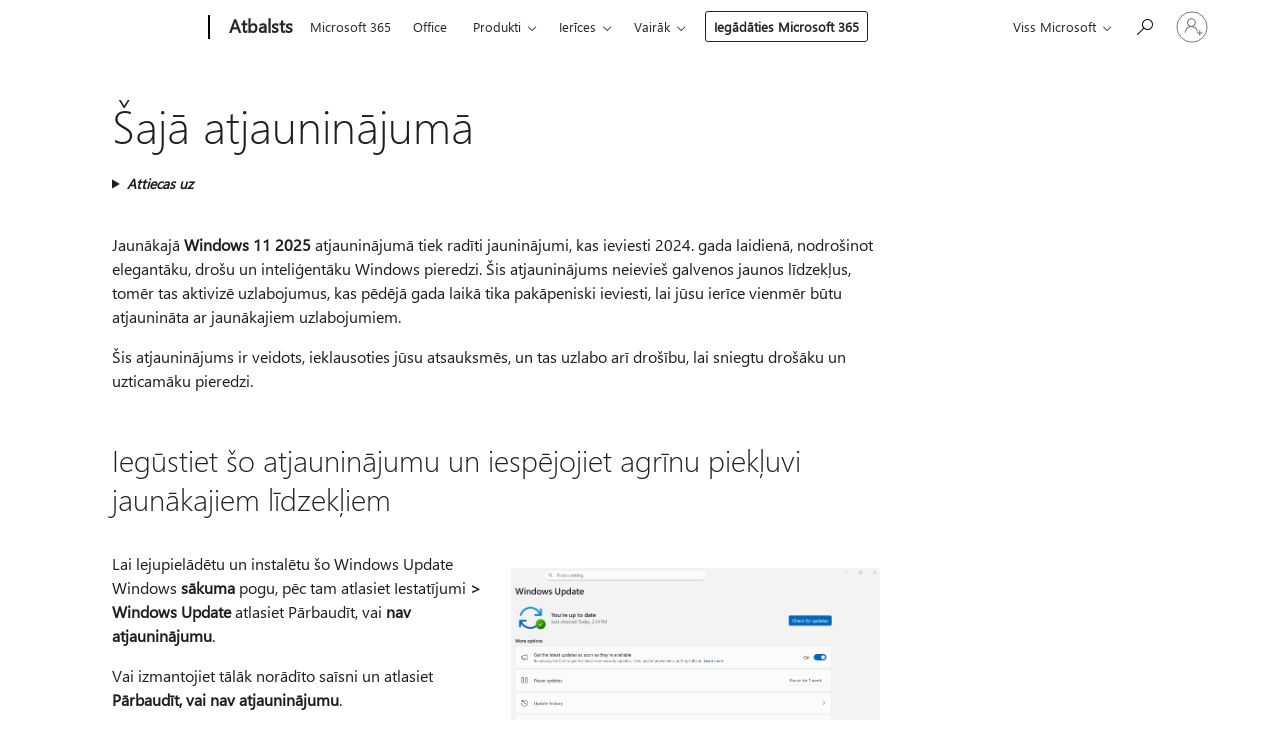

--- FILE ---
content_type: text/html; charset=utf-8
request_url: https://support.microsoft.com/lv-lv/windows/%C5%A1aj%C4%81-atjaunin%C4%81jum%C4%81-93c5c27c-f96e-43c2-a08e-5812d92f220d?OCID=WUSettings&ui=lv-LV&rs=lv-LV&ad=LV
body_size: 240015
content:

<!DOCTYPE html>
<html lang="lv-LV" dir="ltr">
<head>
	<meta charset="utf-8" />
	<meta name="viewport" content="width=device-width, initial-scale=1.0" />
	<title>&#x160;aj&#x101; atjaunin&#x101;jum&#x101; - Microsoft atbalsts</title>
	
	
		<link rel="canonical" href="https://support.microsoft.com/lv-lv/windows/%C5%A1aj%C4%81-atjaunin%C4%81jum%C4%81-93c5c27c-f96e-43c2-a08e-5812d92f220d" />

			<link rel="alternate" hreflang="ar-SA" href="https://support.microsoft.com/ar-sa/windows/%D9%81%D9%8A-%D9%87%D8%B0%D8%A7-%D8%A7%D9%84%D8%AA%D8%AD%D8%AF%D9%8A%D8%AB-93c5c27c-f96e-43c2-a08e-5812d92f220d" />
			<link rel="alternate" hreflang="bg-BG" href="https://support.microsoft.com/bg-bg/windows/%D0%B2-%D1%82%D0%B0%D0%B7%D0%B8-%D0%B0%D0%BA%D1%82%D1%83%D0%B0%D0%BB%D0%B8%D0%B7%D0%B0%D1%86%D0%B8%D1%8F-93c5c27c-f96e-43c2-a08e-5812d92f220d" />
			<link rel="alternate" hreflang="cs-CZ" href="https://support.microsoft.com/cs-cz/windows/obsah-t%C3%A9to-aktualizace-93c5c27c-f96e-43c2-a08e-5812d92f220d" />
			<link rel="alternate" hreflang="da-DK" href="https://support.microsoft.com/da-dk/windows/i-denne-opdatering-93c5c27c-f96e-43c2-a08e-5812d92f220d" />
			<link rel="alternate" hreflang="de-DE" href="https://support.microsoft.com/de-de/windows/in-diesem-update-enthalten-93c5c27c-f96e-43c2-a08e-5812d92f220d" />
			<link rel="alternate" hreflang="el-GR" href="https://support.microsoft.com/el-gr/windows/%CE%B5%CE%BD%CF%84%CF%8C%CF%82-%CE%B1%CF%85%CF%84%CE%AE%CF%82-%CF%84%CE%B7%CF%82-%CE%B5%CE%BD%CE%B7%CE%BC%CE%AD%CF%81%CF%89%CF%83%CE%B7%CF%82-93c5c27c-f96e-43c2-a08e-5812d92f220d" />
			<link rel="alternate" hreflang="en-AU" href="https://support.microsoft.com/en-au/windows/inside-this-update-93c5c27c-f96e-43c2-a08e-5812d92f220d" />
			<link rel="alternate" hreflang="en-GB" href="https://support.microsoft.com/en-gb/windows/inside-this-update-93c5c27c-f96e-43c2-a08e-5812d92f220d" />
			<link rel="alternate" hreflang="en-US" href="https://support.microsoft.com/en-us/windows/inside-this-update-93c5c27c-f96e-43c2-a08e-5812d92f220d" />
			<link rel="alternate" hreflang="es-ES" href="https://support.microsoft.com/es-es/windows/en-esta-actualizaci%C3%B3n-93c5c27c-f96e-43c2-a08e-5812d92f220d" />
			<link rel="alternate" hreflang="et-EE" href="https://support.microsoft.com/et-ee/windows/selle-v%C3%A4rskenduse-sees-93c5c27c-f96e-43c2-a08e-5812d92f220d" />
			<link rel="alternate" hreflang="fi-FI" href="https://support.microsoft.com/fi-fi/windows/t%C3%A4ss%C3%A4-p%C3%A4ivityksess%C3%A4-93c5c27c-f96e-43c2-a08e-5812d92f220d" />
			<link rel="alternate" hreflang="fr-FR" href="https://support.microsoft.com/fr-fr/windows/contenu-de-cette-mise-%C3%A0-jour-93c5c27c-f96e-43c2-a08e-5812d92f220d" />
			<link rel="alternate" hreflang="he-IL" href="https://support.microsoft.com/he-il/windows/%D7%91%D7%AA%D7%95%D7%9A-%D7%A2%D7%93%D7%9B%D7%95%D7%9F-%D7%96%D7%94-93c5c27c-f96e-43c2-a08e-5812d92f220d" />
			<link rel="alternate" hreflang="hr-HR" href="https://support.microsoft.com/hr-hr/windows/u-ovom-a%C5%BEuriranju-93c5c27c-f96e-43c2-a08e-5812d92f220d" />
			<link rel="alternate" hreflang="hu-HU" href="https://support.microsoft.com/hu-hu/windows/a-friss%C3%ADt%C3%A9s-tartalma-93c5c27c-f96e-43c2-a08e-5812d92f220d" />
			<link rel="alternate" hreflang="id-ID" href="https://support.microsoft.com/id-id/windows/di-dalam-pembaruan-ini-93c5c27c-f96e-43c2-a08e-5812d92f220d" />
			<link rel="alternate" hreflang="it-IT" href="https://support.microsoft.com/it-it/windows/contenuto-dell-aggiornamento-93c5c27c-f96e-43c2-a08e-5812d92f220d" />
			<link rel="alternate" hreflang="ja-JP" href="https://support.microsoft.com/ja-jp/windows/%E3%81%93%E3%81%AE%E6%9B%B4%E6%96%B0%E3%83%97%E3%83%AD%E3%82%B0%E3%83%A9%E3%83%A0%E3%81%AE%E5%86%85%E5%AE%B9-93c5c27c-f96e-43c2-a08e-5812d92f220d" />
			<link rel="alternate" hreflang="ko-KR" href="https://support.microsoft.com/ko-kr/windows/%EC%97%85%EB%8D%B0%EC%9D%B4%ED%8A%B8-%EB%82%B4%EC%9A%A9-93c5c27c-f96e-43c2-a08e-5812d92f220d" />
			<link rel="alternate" hreflang="lt-LT" href="https://support.microsoft.com/lt-lt/windows/%C5%A1iame-naujinime-93c5c27c-f96e-43c2-a08e-5812d92f220d" />
			<link rel="alternate" hreflang="lv-LV" href="https://support.microsoft.com/lv-lv/windows/%C5%A1aj%C4%81-atjaunin%C4%81jum%C4%81-93c5c27c-f96e-43c2-a08e-5812d92f220d" />
			<link rel="alternate" hreflang="nb-NO" href="https://support.microsoft.com/nb-no/windows/inni-denne-oppdateringen-93c5c27c-f96e-43c2-a08e-5812d92f220d" />
			<link rel="alternate" hreflang="nl-NL" href="https://support.microsoft.com/nl-nl/windows/in-deze-update-93c5c27c-f96e-43c2-a08e-5812d92f220d" />
			<link rel="alternate" hreflang="pl-PL" href="https://support.microsoft.com/pl-pl/windows/co-zawiera-ta-aktualizacja-93c5c27c-f96e-43c2-a08e-5812d92f220d" />
			<link rel="alternate" hreflang="pt-BR" href="https://support.microsoft.com/pt-br/windows/nesta-atualiza%C3%A7%C3%A3o-93c5c27c-f96e-43c2-a08e-5812d92f220d" />
			<link rel="alternate" hreflang="pt-PT" href="https://support.microsoft.com/pt-pt/windows/nesta-atualiza%C3%A7%C3%A3o-93c5c27c-f96e-43c2-a08e-5812d92f220d" />
			<link rel="alternate" hreflang="ro-RO" href="https://support.microsoft.com/ro-ro/windows/ce-con%C8%9Bine-aceast%C4%83-actualizare-93c5c27c-f96e-43c2-a08e-5812d92f220d" />
			<link rel="alternate" hreflang="ru-RU" href="https://support.microsoft.com/ru-ru/windows/%D1%81%D0%BE%D0%B4%D0%B5%D1%80%D0%B6%D0%B0%D0%BD%D0%B8%D0%B5-%D0%BE%D0%B1%D0%BD%D0%BE%D0%B2%D0%BB%D0%B5%D0%BD%D0%B8%D1%8F-93c5c27c-f96e-43c2-a08e-5812d92f220d" />
			<link rel="alternate" hreflang="sk-SK" href="https://support.microsoft.com/sk-sk/windows/obsah-tejto-aktualiz%C3%A1cie-93c5c27c-f96e-43c2-a08e-5812d92f220d" />
			<link rel="alternate" hreflang="sl-SI" href="https://support.microsoft.com/sl-si/windows/v-tej-posodobitvi-93c5c27c-f96e-43c2-a08e-5812d92f220d" />
			<link rel="alternate" hreflang="sr-Latn-RS" href="https://support.microsoft.com/sr-latn-rs/windows/unutar-ove-ispravke-93c5c27c-f96e-43c2-a08e-5812d92f220d" />
			<link rel="alternate" hreflang="sv-SE" href="https://support.microsoft.com/sv-se/windows/i-den-h%C3%A4r-uppdateringen-93c5c27c-f96e-43c2-a08e-5812d92f220d" />
			<link rel="alternate" hreflang="th-TH" href="https://support.microsoft.com/th-th/windows/%E0%B8%A0%E0%B8%B2%E0%B8%A2%E0%B9%83%E0%B8%99%E0%B8%81%E0%B8%B2%E0%B8%A3%E0%B8%AD%E0%B8%B1%E0%B8%9B%E0%B9%80%E0%B8%94%E0%B8%95%E0%B8%99%E0%B8%B5%E0%B9%89-93c5c27c-f96e-43c2-a08e-5812d92f220d" />
			<link rel="alternate" hreflang="tr-TR" href="https://support.microsoft.com/tr-tr/windows/bu-g%C3%BCncelle%C5%9Ftirmenin-i%C3%A7indekiler-93c5c27c-f96e-43c2-a08e-5812d92f220d" />
			<link rel="alternate" hreflang="uk-UA" href="https://support.microsoft.com/uk-ua/windows/%D1%83-%D1%86%D1%8C%D0%BE%D0%BC%D1%83-%D0%BE%D0%BD%D0%BE%D0%B2%D0%BB%D0%B5%D0%BD%D0%BD%D1%96-93c5c27c-f96e-43c2-a08e-5812d92f220d" />
			<link rel="alternate" hreflang="vi-VN" href="https://support.microsoft.com/vi-vn/windows/b%C3%AAn-trong-b%E1%BA%A3n-c%E1%BA%ADp-nh%E1%BA%ADt-n%C3%A0y-93c5c27c-f96e-43c2-a08e-5812d92f220d" />
			<link rel="alternate" hreflang="zh-CN" href="https://support.microsoft.com/zh-cn/windows/%E5%9C%A8%E6%AD%A4%E6%9B%B4%E6%96%B0%E4%B8%AD-93c5c27c-f96e-43c2-a08e-5812d92f220d" />
			<link rel="alternate" hreflang="zh-HK" href="https://support.microsoft.com/zh-hk/windows/%E5%9C%A8%E6%AD%A4%E6%9B%B4%E6%96%B0%E4%B8%AD-93c5c27c-f96e-43c2-a08e-5812d92f220d" />
			<link rel="alternate" hreflang="zh-TW" href="https://support.microsoft.com/zh-tw/windows/%E5%9C%A8%E6%AD%A4%E6%9B%B4%E6%96%B0%E4%B8%AD-93c5c27c-f96e-43c2-a08e-5812d92f220d" />
	<meta name="awa-articleGuid" content="93c5c27c-f96e-43c2-a08e-5812d92f220d" />
	
	<meta name="description" content="Uzziniet par jaunumiem jaun&#x101;kaj&#x101; Windows atjaunin&#x101;jum&#x101;. P&#x101;rl&#x16B;kojiet jaunos l&#x12B;dzek&#x13C;us un programmas, kas pal&#x12B;dz&#x113;s jums str&#x101;d&#x101;t produkt&#x12B;v&#x101;k." />
	<meta name="firstPublishedDate" content="2020-07-27" />
	<meta name="lastPublishedDate" content="2025-12-16" />
	<meta name="commitId" content="a58191fbad685100771845aa7393dce18124d7ae" />
	
	

	
	
	<meta name="search.audienceType" content="End User" />
	<meta name="search.contenttype" content="Discovery" />
	
	<meta name="search.description" content="Uzziniet par jaunumiem jaun&#x101;kaj&#x101; Windows atjaunin&#x101;jum&#x101;. P&#x101;rl&#x16B;kojiet jaunos l&#x12B;dzek&#x13C;us un programmas, kas pal&#x12B;dz&#x113;s jums str&#x101;d&#x101;t produkt&#x12B;v&#x101;k." />
	<meta name="search.IsOfficeDoc" content="true" />
	
	
	
	
	<meta name="search.products" content="4ec863cc-2ecd-e187-6cb3-b50c6545db92,6ae59d69-36fc-8e4d-23dd-631d98bf74a9" />
	
	
	
	<meta name="search.mkt" content="lv-LV" />

	<meta name="ms.product" content="4ec863cc-2ecd-e187-6cb3-b50c6545db92,6ae59d69-36fc-8e4d-23dd-631d98bf74a9" />
	<meta name="ms.productName" content="Windows 11,Windows 10" />
	<meta name="ms.lang" content="lv" />
	<meta name="ms.loc" content="LV" />
	<meta name="ms.ocpub.assetID" content="93c5c27c-f96e-43c2-a08e-5812d92f220d" />

	
	<meta name="awa-isContactUsAllowed" content="false" />
	<meta name="awa-asst" content="93c5c27c-f96e-43c2-a08e-5812d92f220d" />
	<meta name="awa-pageType" content="Article" />
	



	


<meta name="awa-env" content="Production" />
<meta name="awa-market" content="lv-LV" />
<meta name="awa-contentlang" content="lv" />
<meta name="awa-userFlightingId" content="bd44c7c7-933b-4079-a6f6-5579bdd345b0" />
<meta name="awa-expid" content="P-R-1087983-1-1;P-E-1693585-C1-3;P-E-1661482-C1-3;P-E-1660511-2-3;P-E-1656596-C1-5;P-E-1551018-2-8;P-E-1585233-2-3;P-E-1570667-C1-4;P-E-1560750-2-7;P-E-1554013-2-6;P-E-1536917-2-5;P-E-1526785-C1-5;P-E-1260007-C1-3;P-E-1046152-C1-3;P-R-1545158-1-4;P-R-1426254-2-6;P-R-1392118-1-2;P-R-1245128-2-4;P-R-1235984-2-3;P-R-1211158-1-4;P-R-1150391-2-8;P-R-1150395-2-8;P-R-1150399-2-8;P-R-1150396-2-8;P-R-1150394-2-8;P-R-1150390-2-8;P-R-1150386-2-8;P-R-1146801-1-11;P-R-1141562-1-2;P-R-1141283-2-9;P-R-1136354-4-8;P-R-1119659-1-16;P-R-1119437-1-17;P-R-1116805-2-18;P-R-1116803-2-20;P-R-1114100-1-2;P-R-1100996-2-14;P-R-1096341-2-6;P-R-1089468-1-2;P-R-1085248-1-2;P-R-1033854-4-6;P-R-1029969-4-4;P-R-1020735-7-10;P-R-1018544-4-7;P-R-1009708-2-9;P-R-1005895-2-11;P-R-113175-4-7;P-R-110379-1-7;P-R-107838-1-7;P-R-106524-1-3;P-R-103787-2-5;P-R-101783-1-2;P-R-97577-1-5;P-R-97457-1-10;P-R-94390-1-2;P-R-94360-10-25;P-R-93416-1-3;P-R-90963-2-2;P-R-73296-2-15" />
<meta name="awa-irisId" />
<meta name="awa-origindatacenter" content="Central US" />
<meta name="awa-variationid" content="ECS" />
<meta name="awa-prdct" content="office.com" />
<meta name="awa-stv" content="3.0.0-8eb5454d35d9abf52a093400b166d6c27197430c&#x2B;8eb5454d35d9abf52a093400b166d6c27197430c" />


 
	<meta name="awa-title" content="&#x160;aj&#x101; atjaunin&#x101;jum&#x101; - Microsoft atbalsts" />
	
	<meta name="awa-selfHelpExp" content="railbanner_m365" />
	<meta name="awa-dataBoundary" content="WW" />

	<link rel="stylesheet" href="/css/fonts/site-fonts.css?v=XWcxZPSEmN3tnHWAVMOFsAlPJq7aug49fUGb8saTNjw" />
	<link rel="stylesheet" href="/css/glyphs/glyphs.css?v=VOnvhT441Pay0WAKH5gdcXXigXpiuNbaQcI9DgXyoDE" />

	

    <link rel="dns-prefetch" href="https://aadcdn.msftauth.net" />
    <link rel="preconnect" href="https://aadcdn.msftauth.net" crossorigin=&quot;anonymous&quot; />
    <link rel="dns-prefetch" href="https://browser.events.data.microsoft.com" />
    <link rel="preconnect" href="https://browser.events.data.microsoft.com" crossorigin=&quot;anonymous&quot; />
    <link rel="dns-prefetch" href="https://c.s-microsoft.com" />
    <link rel="preconnect" href="https://c.s-microsoft.com" crossorigin=&quot;anonymous&quot; />
    <link rel="dns-prefetch" href="https://img-prod-cms-rt-microsoft-com.akamaized.net" />
    <link rel="preconnect" href="https://img-prod-cms-rt-microsoft-com.akamaized.net" crossorigin=&quot;anonymous&quot; />
    <link rel="dns-prefetch" href="https://js.monitor.azure.com" />
    <link rel="preconnect" href="https://js.monitor.azure.com" crossorigin=&quot;anonymous&quot; />
    <link rel="dns-prefetch" href="https://logincdn.msauth.net" />
    <link rel="preconnect" href="https://logincdn.msauth.net" crossorigin=&quot;anonymous&quot; />
    <link rel="dns-prefetch" href="https://mem.gfx.ms" />
    <link rel="preconnect" href="https://mem.gfx.ms" crossorigin=&quot;anonymous&quot; />
    <link rel="dns-prefetch" href="https://www.microsoft.com" />
    <link rel="preconnect" href="https://www.microsoft.com" crossorigin=&quot;anonymous&quot; />


	<link rel="stylesheet" href="/css/Article/article.css?v=0L89BVeP4I_vlf3G71MrPYAXM1CtRPw6ZcJwIduUvCA" />
	
	<link rel="stylesheet" href="/css/SearchBox/search-box.css?v=bybwzGBajHicVXspVs540UfV0swW0vCbOmBjBryj9N4" />
	<link rel="stylesheet" href="/css/sitewide/articleCss-overwrite.css?v=D0lQRoIlvFHSQBRTb-gAQ5KkFe8B8NuSoliBjnT5xZ4" />
	
	
	<link rel="stylesheet" href="/css/MeControlCallout/teaching-callout.css?v=690pjf05o15fVEafEpUwgaF8vqVfOkp5wP1Jl9gE99U" />
	
	<noscript>
		<link rel="stylesheet" href="/css/Article/article.noscript.css?v=88-vV8vIkcKpimEKjULkqpt8CxdXf5avAeGxsHgVOO0" />
	</noscript>

	<link rel="stylesheet" href="/css/promotionbanner/promotion-banner.css?v=cAmflE3c6Gw7niTOiMPEie9MY87yDE2mSl3DO7_jZRI" media="none" onload="this.media=&#x27;all&#x27;" /><noscript><link href="/css/promotionbanner/promotion-banner.css?v=cAmflE3c6Gw7niTOiMPEie9MY87yDE2mSl3DO7_jZRI" rel="stylesheet"></noscript>
	
	<link rel="stylesheet" href="/css/ArticleSupportBridge/article-support-bridge.css?v=R_P0TJvD9HoRHQBEdvBR1WhNn7dSbvOYWmVA9taxbpM" media="none" onload="this.media=&#x27;all&#x27;" /><noscript><link href="/css/ArticleSupportBridge/article-support-bridge.css?v=R_P0TJvD9HoRHQBEdvBR1WhNn7dSbvOYWmVA9taxbpM" rel="stylesheet"></noscript>
	<link rel="stylesheet" href="/css/StickyFeedback/sticky-feedback.css?v=cMfNdAUue7NxZUj3dIt_v5DIuzmw9ohJW109iXQpWnI" media="none" onload="this.media=&#x27;all&#x27;" /><noscript><link href="/css/StickyFeedback/sticky-feedback.css?v=cMfNdAUue7NxZUj3dIt_v5DIuzmw9ohJW109iXQpWnI" rel="stylesheet"></noscript>
	<link rel="stylesheet" href="/css/feedback/feedback.css?v=Rkcw_yfLWOMtOcWOljMOiZgymMcrG0GDpo4Lf-TUzPo" media="none" onload="this.media=&#x27;all&#x27;" /><noscript><link href="/css/feedback/feedback.css?v=Rkcw_yfLWOMtOcWOljMOiZgymMcrG0GDpo4Lf-TUzPo" rel="stylesheet"></noscript>
	
	

	<link rel="apple-touch-icon" sizes="180x180" href="/apple-touch-icon.png">
<link rel="icon" type="image/png" sizes="32x32" href="/favicon-32x32.png">
<link rel="icon" type="image/png" sizes="16x16" href="/favicon-16x16.png">


	
        <link rel="stylesheet" href="https://www.microsoft.com/onerfstatics/marketingsites-eus-prod/east-european/shell/_scrf/css/themes=default.device=uplevel_web_pc/63-57d110/c9-be0100/a6-e969ef/43-9f2e7c/82-8b5456/a0-5d3913/3d-28500e/ae-f1ac0c?ver=2.0&amp;_cf=02242021_3231" type="text/css" media="all" />
    

	
	
	<script type="text/javascript">
		var OOGlobal = {
			BaseDomain: location.protocol + "//" + location.host,
			Culture: "lv-LV",
			Language: "lv",
			LCID: "1062",
			IsAuthenticated: "False",
			WebAppUrl: "https://office.com/start",
			GUID: "93c5c27c-f96e-43c2-a08e-5812d92f220d",
			Platform: navigator.platform,
			MixOembedUrl: "https://mix.office.com/oembed/",
			MixWatchUrl: "https://mix.office.com/watch/"
		};
	</script>

	
		


<script type="text/javascript">
	(function () {
		var creativeReady = false;
		var isSilentSignInComplete = false;
		var authInfo = {
			authType: "None",
			puid: "",
			tenantId: "",
			isAdult: true
			};

		var renderPromotion = function (dataBoundary) {
			if (creativeReady && isSilentSignInComplete) {
				window.UcsCreative.renderTemplate({
					partnerId: "7bb7e07d-3e57-4ee3-b78f-26a4292b841a",
					shouldSetUcsMuid: true,
					dataBoundary: dataBoundary,
					attributes: {
						placement: "88000534",
						locale: "lv-lv",
						country: "lv",
						scs_ecsFlightId: "P-R-1087983-1;P-E-1693585-C1;P-E-1661482-C1;P-E-1660511-2;P-E-1656596-C1;P-E-1551018-2;P-E-1585233-2;P-E-1570667-C1;P-E-1560750-2;P-E-1554013-2;P-E-1536917-2;P-E-1526785-C1;P-E-1260007-C1;P-E-1046152-C1;P-R-1545158-1;P-R-1426254-2;P-R-1392118-1;P-R-1245128-2;P-R-1235984-2;P-R-1211158-1;P-R-1150391-2;P-R-1150395-2;P-R-1150399-2;P-R-1150396-2;P-R-1150394-2;P-R-1150390-2;P-R-1150386-2;P-R-1146801-1;P-R-1141562-1;P-R-1141283-2;P-R-1136354-4;P-R-1119659-1;P-R-1119437-1;P-R-1116805-2;P-R-1116803-2;P-R-1114100-1;P-R-1100996-2;P-R-1096341-2;P-R-1089468-1;P-R-1085248-1;P-R-1033854-4;P-R-1029969-4;P-R-1020735-7;P-R-1018544-4;P-R-1009708-2;P-R-1005895-2;P-R-113175-4;P-R-110379-1;P-R-107838-1;P-R-106524-1;P-R-103787-2;P-R-101783-1;P-R-97577-1;P-R-97457-1;P-R-94390-1;P-R-94360-10;P-R-93416-1;P-R-90963-2;P-R-73296-2",
						SCS_promotionCategory: "uhfbuybutton;railbanner_m365",
						articleType: "railbanner_m365",
						operatingSystem: "Mac",
						authType: authInfo.authType,
						PUID: authInfo.puid,
						TenantId: authInfo.tenantId,
                        TOPT: "",
                        AdditionalBannerId: "ucsRailInlineContainer",
					}
				});
			}
		};

		window.document.addEventListener('ucsCreativeRendered', function () {
			if (typeof window.initPromotionLogger !== 'undefined') {
				window.initPromotionLogger();
			}
		});

		window.document.addEventListener('ucsCreativeReady', function () {
			creativeReady = true;
			renderPromotion("WW");
		});

		if (!isSilentSignInComplete) {
			window.document.addEventListener('silentSignInComplete', function (event) {
				if (event.detail && event.detail.puid) {
					authInfo.isAdult = event.detail.isAdult;
					authInfo.authType = event.detail.authType;
					authInfo.puid = event.detail.puid;
					authInfo.tenantId = event.detail.account.tenantId;
				}

				isSilentSignInComplete = true;
				renderPromotion(event.detail.dataBoundary);
			});
		}
	})();
</script>

<script type="text/javascript" defer src="/lib/ucs/dist/ucsCreativeService.js?v=RNwXI4r6IRH1mrd2dPPGZEYOQnUcs8HAddnyceXlw88"></script>
	

	<script>
		if (window.location.search) {
			var params = new URLSearchParams(window.location.search);
			if (params.has('action') && params.get('action') === 'download'){
				params.delete('action');
			}

			history.replaceState({}, '', window.location.pathname + (params.toString() ? '?' + params.toString() : ''));
		}
	</script>


</head>
<body class="supCont ocArticle">
	<div id="ocBodyWrapper">
		

		<div class="ucsUhfContainer"></div>

		
            <div id="headerArea" class="uhf"  data-m='{"cN":"headerArea","cT":"Area_coreuiArea","id":"a1Body","sN":1,"aN":"Body"}'>
                <div id="headerRegion"      data-region-key="headerregion" data-m='{"cN":"headerRegion","cT":"Region_coreui-region","id":"r1a1","sN":1,"aN":"a1"}' >

    <div  id="headerUniversalHeader" data-m='{"cN":"headerUniversalHeader","cT":"Module_coreui-universalheader","id":"m1r1a1","sN":1,"aN":"r1a1"}'  data-module-id="Category|headerRegion|coreui-region|headerUniversalHeader|coreui-universalheader">
        






        <a id="uhfSkipToMain" class="m-skip-to-main" href="javascript:void(0)" data-href="#supArticleContent" tabindex="0" data-m='{"cN":"Skip to content_nonnav","id":"nn1m1r1a1","sN":1,"aN":"m1r1a1"}'>Pāriet uz galveno saturu</a>


<header class="c-uhfh context-uhf no-js c-sgl-stck c-category-header " itemscope="itemscope" data-header-footprint="/SMCConvergence/ContextualHeader-Site, fromService: True"   data-magict="true"   itemtype="http://schema.org/Organization">
    <div class="theme-light js-global-head f-closed  global-head-cont" data-m='{"cN":"Universal Header_cont","cT":"Container","id":"c2m1r1a1","sN":2,"aN":"m1r1a1"}'>
        <div class="c-uhfh-gcontainer-st">
            <button type="button" class="c-action-trigger c-glyph glyph-global-nav-button" aria-label="All Microsoft expand to see list of Microsoft products and services" initialState-label="All Microsoft expand to see list of Microsoft products and services" toggleState-label="Close All Microsoft list" aria-expanded="false" data-m='{"cN":"Mobile menu button_nonnav","id":"nn1c2m1r1a1","sN":1,"aN":"c2m1r1a1"}'></button>
            <button type="button" class="c-action-trigger c-glyph glyph-arrow-htmllegacy c-close-search" aria-label="Aizvērt meklēšanu" aria-expanded="false" data-m='{"cN":"Close Search_nonnav","id":"nn2c2m1r1a1","sN":2,"aN":"c2m1r1a1"}'></button>
                    <a id="uhfLogo" class="c-logo c-sgl-stk-uhfLogo" itemprop="url" href="https://www.microsoft.com" aria-label="Microsoft" data-m='{"cN":"GlobalNav_Logo_cont","cT":"Container","id":"c3c2m1r1a1","sN":3,"aN":"c2m1r1a1"}'>
                        <img alt="" itemprop="logo" class="c-image" src="https://uhf.microsoft.com/images/microsoft/RE1Mu3b.png" role="presentation" aria-hidden="true" />
                        <span itemprop="name" role="presentation" aria-hidden="true">Microsoft</span>
                    </a>
            <div class="f-mobile-title">
                <button type="button" class="c-action-trigger c-glyph glyph-chevron-left" aria-label="Skatīt vairāk izvēlnes opciju" data-m='{"cN":"Mobile back button_nonnav","id":"nn4c2m1r1a1","sN":4,"aN":"c2m1r1a1"}'></button>
                <span data-global-title="Microsoft sākums" class="js-mobile-title">Atbalsts</span>
                <button type="button" class="c-action-trigger c-glyph glyph-chevron-right" aria-label="Skatīt vairāk izvēlnes opciju" data-m='{"cN":"Mobile forward button_nonnav","id":"nn5c2m1r1a1","sN":5,"aN":"c2m1r1a1"}'></button>
            </div>
                    <div class="c-show-pipe x-hidden-vp-mobile-st">
                        <a id="uhfCatLogo" class="c-logo c-cat-logo" href="https://support.microsoft.com/lv-lv" aria-label="Atbalsts" itemprop="url" data-m='{"cN":"CatNav_Atbalsts_nav","id":"n6c2m1r1a1","sN":6,"aN":"c2m1r1a1"}'>
                                <span>Atbalsts</span>
                        </a>
                    </div>
                <div class="cat-logo-button-cont x-hidden">
                        <button type="button" id="uhfCatLogoButton" class="c-cat-logo-button x-hidden" aria-expanded="false" aria-label="Atbalsts" data-m='{"cN":"Atbalsts_nonnav","id":"nn7c2m1r1a1","sN":7,"aN":"c2m1r1a1"}'>
                            Atbalsts
                        </button>
                </div>



                    <nav id="uhf-g-nav" aria-label="Kontekstuālā izvēlne" class="c-uhfh-gnav" data-m='{"cN":"Category nav_cont","cT":"Container","id":"c8c2m1r1a1","sN":8,"aN":"c2m1r1a1"}'>
            <ul class="js-paddle-items">
                    <li class="single-link js-nav-menu x-hidden-none-mobile-vp uhf-menu-item">
                        <a class="c-uhf-nav-link" href="https://support.microsoft.com/lv-lv" data-m='{"cN":"CatNav_Sākums_nav","id":"n1c8c2m1r1a1","sN":1,"aN":"c8c2m1r1a1"}' > Sākums </a>
                    </li>
                                        <li class="single-link js-nav-menu uhf-menu-item">
                            <a id="c-shellmenu_0" class="c-uhf-nav-link" href="https://www.microsoft.com/microsoft-365?ocid=cmmttvzgpuy" data-m='{"id":"n2c8c2m1r1a1","sN":2,"aN":"c8c2m1r1a1"}'>Microsoft 365</a>
                        </li>
                        <li class="single-link js-nav-menu uhf-menu-item">
                            <a id="c-shellmenu_1" class="c-uhf-nav-link" href="https://www.microsoft.com/microsoft-365/microsoft-office?ocid=cmml7tr0rib" data-m='{"id":"n3c8c2m1r1a1","sN":3,"aN":"c8c2m1r1a1"}'>Office</a>
                        </li>
                        <li class="nested-menu uhf-menu-item">
                            <div class="c-uhf-menu js-nav-menu">
                                <button type="button" id="c-shellmenu_2"  aria-expanded="false" data-m='{"id":"nn4c8c2m1r1a1","sN":4,"aN":"c8c2m1r1a1"}'>Produkti</button>

                                <ul class="" data-class-idn="" aria-hidden="true" data-m='{"cT":"Container","id":"c5c8c2m1r1a1","sN":5,"aN":"c8c2m1r1a1"}'>
        <li class="js-nav-menu single-link" data-m='{"cT":"Container","id":"c1c5c8c2m1r1a1","sN":1,"aN":"c5c8c2m1r1a1"}'>
            <a id="c-shellmenu_3" class="js-subm-uhf-nav-link" href="https://support.microsoft.com/lv-lv/microsoft-365" data-m='{"id":"n1c1c5c8c2m1r1a1","sN":1,"aN":"c1c5c8c2m1r1a1"}'>Microsoft 365</a>
            
        </li>
        <li class="js-nav-menu single-link" data-m='{"cT":"Container","id":"c2c5c8c2m1r1a1","sN":2,"aN":"c5c8c2m1r1a1"}'>
            <a id="c-shellmenu_4" class="js-subm-uhf-nav-link" href="https://support.microsoft.com/lv-lv/outlook" data-m='{"id":"n1c2c5c8c2m1r1a1","sN":1,"aN":"c2c5c8c2m1r1a1"}'>Outlook</a>
            
        </li>
        <li class="js-nav-menu single-link" data-m='{"cT":"Container","id":"c3c5c8c2m1r1a1","sN":3,"aN":"c5c8c2m1r1a1"}'>
            <a id="c-shellmenu_5" class="js-subm-uhf-nav-link" href="https://support.microsoft.com/lv-lv/teams" data-m='{"id":"n1c3c5c8c2m1r1a1","sN":1,"aN":"c3c5c8c2m1r1a1"}'>Microsoft Teams</a>
            
        </li>
        <li class="js-nav-menu single-link" data-m='{"cT":"Container","id":"c4c5c8c2m1r1a1","sN":4,"aN":"c5c8c2m1r1a1"}'>
            <a id="c-shellmenu_6" class="js-subm-uhf-nav-link" href="https://support.microsoft.com/lv-lv/onedrive" data-m='{"id":"n1c4c5c8c2m1r1a1","sN":1,"aN":"c4c5c8c2m1r1a1"}'>OneDrive</a>
            
        </li>
        <li class="js-nav-menu single-link" data-m='{"cT":"Container","id":"c5c5c8c2m1r1a1","sN":5,"aN":"c5c8c2m1r1a1"}'>
            <a id="c-shellmenu_7" class="js-subm-uhf-nav-link" href="https://support.microsoft.com/lv-lv/microsoft-copilot" data-m='{"id":"n1c5c5c8c2m1r1a1","sN":1,"aN":"c5c5c8c2m1r1a1"}'>Microsoft Copilot</a>
            
        </li>
        <li class="js-nav-menu single-link" data-m='{"cT":"Container","id":"c6c5c8c2m1r1a1","sN":6,"aN":"c5c8c2m1r1a1"}'>
            <a id="c-shellmenu_8" class="js-subm-uhf-nav-link" href="https://support.microsoft.com/lv-lv/onenote" data-m='{"id":"n1c6c5c8c2m1r1a1","sN":1,"aN":"c6c5c8c2m1r1a1"}'>OneNote</a>
            
        </li>
        <li class="js-nav-menu single-link" data-m='{"cT":"Container","id":"c7c5c8c2m1r1a1","sN":7,"aN":"c5c8c2m1r1a1"}'>
            <a id="c-shellmenu_9" class="js-subm-uhf-nav-link" href="https://support.microsoft.com/lv-lv/windows" data-m='{"id":"n1c7c5c8c2m1r1a1","sN":1,"aN":"c7c5c8c2m1r1a1"}'>Windows</a>
            
        </li>
        <li class="js-nav-menu single-link" data-m='{"cT":"Container","id":"c8c5c8c2m1r1a1","sN":8,"aN":"c5c8c2m1r1a1"}'>
            <a id="c-shellmenu_10" class="js-subm-uhf-nav-link" href="https://support.microsoft.com/lv-lv/all-products" data-m='{"id":"n1c8c5c8c2m1r1a1","sN":1,"aN":"c8c5c8c2m1r1a1"}'> vēl ...</a>
            
        </li>
                                                    
                                </ul>
                            </div>
                        </li>                        <li class="nested-menu uhf-menu-item">
                            <div class="c-uhf-menu js-nav-menu">
                                <button type="button" id="c-shellmenu_11"  aria-expanded="false" data-m='{"id":"nn6c8c2m1r1a1","sN":6,"aN":"c8c2m1r1a1"}'>Ierīces</button>

                                <ul class="" data-class-idn="" aria-hidden="true" data-m='{"cT":"Container","id":"c7c8c2m1r1a1","sN":7,"aN":"c8c2m1r1a1"}'>
        <li class="js-nav-menu single-link" data-m='{"cT":"Container","id":"c1c7c8c2m1r1a1","sN":1,"aN":"c7c8c2m1r1a1"}'>
            <a id="c-shellmenu_12" class="js-subm-uhf-nav-link" href="https://support.microsoft.com/lv-lv/surface" data-m='{"id":"n1c1c7c8c2m1r1a1","sN":1,"aN":"c1c7c8c2m1r1a1"}'>Surface</a>
            
        </li>
        <li class="js-nav-menu single-link" data-m='{"cT":"Container","id":"c2c7c8c2m1r1a1","sN":2,"aN":"c7c8c2m1r1a1"}'>
            <a id="c-shellmenu_13" class="js-subm-uhf-nav-link" href="https://support.microsoft.com/lv-lv/pc-accessories" data-m='{"id":"n1c2c7c8c2m1r1a1","sN":1,"aN":"c2c7c8c2m1r1a1"}'>Datora piederumi</a>
            
        </li>
        <li class="js-nav-menu single-link" data-m='{"cT":"Container","id":"c3c7c8c2m1r1a1","sN":3,"aN":"c7c8c2m1r1a1"}'>
            <a id="c-shellmenu_14" class="js-subm-uhf-nav-link" href="https://support.xbox.com/" data-m='{"id":"n1c3c7c8c2m1r1a1","sN":1,"aN":"c3c7c8c2m1r1a1"}'>Xbox</a>
            
        </li>
        <li class="js-nav-menu single-link" data-m='{"cT":"Container","id":"c4c7c8c2m1r1a1","sN":4,"aN":"c7c8c2m1r1a1"}'>
            <a id="c-shellmenu_15" class="js-subm-uhf-nav-link" href="https://support.xbox.com/help/games-apps/my-games-apps/all-about-pc-gaming" data-m='{"id":"n1c4c7c8c2m1r1a1","sN":1,"aN":"c4c7c8c2m1r1a1"}'>Datorspēles</a>
            
        </li>
        <li class="js-nav-menu single-link" data-m='{"cT":"Container","id":"c5c7c8c2m1r1a1","sN":5,"aN":"c7c8c2m1r1a1"}'>
            <a id="c-shellmenu_16" class="js-subm-uhf-nav-link" href="https://docs.microsoft.com/hololens/" data-m='{"id":"n1c5c7c8c2m1r1a1","sN":1,"aN":"c5c7c8c2m1r1a1"}'>HoloLens</a>
            
        </li>
        <li class="js-nav-menu single-link" data-m='{"cT":"Container","id":"c6c7c8c2m1r1a1","sN":6,"aN":"c7c8c2m1r1a1"}'>
            <a id="c-shellmenu_17" class="js-subm-uhf-nav-link" href="https://learn.microsoft.com/surface-hub/" data-m='{"id":"n1c6c7c8c2m1r1a1","sN":1,"aN":"c6c7c8c2m1r1a1"}'>Surface Hub</a>
            
        </li>
        <li class="js-nav-menu single-link" data-m='{"cT":"Container","id":"c7c7c8c2m1r1a1","sN":7,"aN":"c7c8c2m1r1a1"}'>
            <a id="c-shellmenu_18" class="js-subm-uhf-nav-link" href="https://support.microsoft.com/lv-lv/warranty" data-m='{"id":"n1c7c7c8c2m1r1a1","sN":1,"aN":"c7c7c8c2m1r1a1"}'>Aparatūras garantijas</a>
            
        </li>
                                                    
                                </ul>
                            </div>
                        </li>                        <li class="nested-menu uhf-menu-item">
                            <div class="c-uhf-menu js-nav-menu">
                                <button type="button" id="c-shellmenu_19"  aria-expanded="false" data-m='{"id":"nn8c8c2m1r1a1","sN":8,"aN":"c8c2m1r1a1"}'>Konts &amp; norēķini</button>

                                <ul class="" data-class-idn="" aria-hidden="true" data-m='{"cT":"Container","id":"c9c8c2m1r1a1","sN":9,"aN":"c8c2m1r1a1"}'>
        <li class="js-nav-menu single-link" data-m='{"cT":"Container","id":"c1c9c8c2m1r1a1","sN":1,"aN":"c9c8c2m1r1a1"}'>
            <a id="c-shellmenu_20" class="js-subm-uhf-nav-link" href="https://support.microsoft.com/lv-lv/account" data-m='{"id":"n1c1c9c8c2m1r1a1","sN":1,"aN":"c1c9c8c2m1r1a1"}'>Konts</a>
            
        </li>
        <li class="js-nav-menu single-link" data-m='{"cT":"Container","id":"c2c9c8c2m1r1a1","sN":2,"aN":"c9c8c2m1r1a1"}'>
            <a id="c-shellmenu_21" class="js-subm-uhf-nav-link" href="https://support.microsoft.com/lv-lv/microsoft-store-and-billing" data-m='{"id":"n1c2c9c8c2m1r1a1","sN":1,"aN":"c2c9c8c2m1r1a1"}'>Microsoft Store un norēķini</a>
            
        </li>
                                                    
                                </ul>
                            </div>
                        </li>                        <li class="nested-menu uhf-menu-item">
                            <div class="c-uhf-menu js-nav-menu">
                                <button type="button" id="c-shellmenu_22"  aria-expanded="false" data-m='{"id":"nn10c8c2m1r1a1","sN":10,"aN":"c8c2m1r1a1"}'>Resursi</button>

                                <ul class="" data-class-idn="" aria-hidden="true" data-m='{"cT":"Container","id":"c11c8c2m1r1a1","sN":11,"aN":"c8c2m1r1a1"}'>
        <li class="js-nav-menu single-link" data-m='{"cT":"Container","id":"c1c11c8c2m1r1a1","sN":1,"aN":"c11c8c2m1r1a1"}'>
            <a id="c-shellmenu_23" class="js-subm-uhf-nav-link" href="https://support.microsoft.com/lv-lv/whats-new" data-m='{"id":"n1c1c11c8c2m1r1a1","sN":1,"aN":"c1c11c8c2m1r1a1"}'>Jaunumi</a>
            
        </li>
        <li class="js-nav-menu single-link" data-m='{"cT":"Container","id":"c2c11c8c2m1r1a1","sN":2,"aN":"c11c8c2m1r1a1"}'>
            <a id="c-shellmenu_24" class="js-subm-uhf-nav-link" href="https://answers.microsoft.com/lang" data-m='{"id":"n1c2c11c8c2m1r1a1","sN":1,"aN":"c2c11c8c2m1r1a1"}'>Kopienas forumi</a>
            
        </li>
        <li class="js-nav-menu single-link" data-m='{"cT":"Container","id":"c3c11c8c2m1r1a1","sN":3,"aN":"c11c8c2m1r1a1"}'>
            <a id="c-shellmenu_25" class="js-subm-uhf-nav-link" href="https://portal.office.com/AdminPortal#/support" data-m='{"id":"n1c3c11c8c2m1r1a1","sN":1,"aN":"c3c11c8c2m1r1a1"}'>Microsoft 365 administratori</a>
            
        </li>
        <li class="js-nav-menu single-link" data-m='{"cT":"Container","id":"c4c11c8c2m1r1a1","sN":4,"aN":"c11c8c2m1r1a1"}'>
            <a id="c-shellmenu_26" class="js-subm-uhf-nav-link" href="https://go.microsoft.com/fwlink/?linkid=2224585" data-m='{"id":"n1c4c11c8c2m1r1a1","sN":1,"aN":"c4c11c8c2m1r1a1"}'>Mazo uzņēmumu portāls</a>
            
        </li>
        <li class="js-nav-menu single-link" data-m='{"cT":"Container","id":"c5c11c8c2m1r1a1","sN":5,"aN":"c11c8c2m1r1a1"}'>
            <a id="c-shellmenu_27" class="js-subm-uhf-nav-link" href="https://developer.microsoft.com/" data-m='{"id":"n1c5c11c8c2m1r1a1","sN":1,"aN":"c5c11c8c2m1r1a1"}'>Izstrādātājs</a>
            
        </li>
        <li class="js-nav-menu single-link" data-m='{"cT":"Container","id":"c6c11c8c2m1r1a1","sN":6,"aN":"c11c8c2m1r1a1"}'>
            <a id="c-shellmenu_28" class="js-subm-uhf-nav-link" href="https://support.microsoft.com/lv-lv/education" data-m='{"id":"n1c6c11c8c2m1r1a1","sN":1,"aN":"c6c11c8c2m1r1a1"}'>Izglītība</a>
            
        </li>
        <li class="js-nav-menu single-link" data-m='{"cT":"Container","id":"c7c11c8c2m1r1a1","sN":7,"aN":"c11c8c2m1r1a1"}'>
            <a id="c-shellmenu_29" class="js-subm-uhf-nav-link" href="https://www.microsoft.com/reportascam/" data-m='{"id":"n1c7c11c8c2m1r1a1","sN":1,"aN":"c7c11c8c2m1r1a1"}'>Ziņot par atbalsta krāpšanu</a>
            
        </li>
        <li class="js-nav-menu single-link" data-m='{"cT":"Container","id":"c8c11c8c2m1r1a1","sN":8,"aN":"c11c8c2m1r1a1"}'>
            <a id="c-shellmenu_30" class="js-subm-uhf-nav-link" href="https://support.microsoft.com/lv-lv/surface/cbc47825-19b9-4786-8088-eb9963d780d3" data-m='{"id":"n1c8c11c8c2m1r1a1","sN":1,"aN":"c8c11c8c2m1r1a1"}'>Produkta drošība</a>
            
        </li>
                                                    
                                </ul>
                            </div>
                        </li>

                <li id="overflow-menu" class="overflow-menu x-hidden uhf-menu-item">
                        <div class="c-uhf-menu js-nav-menu">
        <button data-m='{"pid":"Vairāk","id":"nn12c8c2m1r1a1","sN":12,"aN":"c8c2m1r1a1"}' type="button" aria-label="Vairāk" aria-expanded="false">Vairāk</button>
        <ul id="overflow-menu-list" aria-hidden="true" class="overflow-menu-list">
        </ul>
    </div>

                </li>
                                    <li class="single-link js-nav-menu" id="c-uhf-nav-cta">
                        <a id="buyInstallButton" class="c-uhf-nav-link" href="https://go.microsoft.com/fwlink/?linkid=849747" data-m='{"cN":"CatNav_cta_Iegādāties Microsoft 365_nav","id":"n13c8c2m1r1a1","sN":13,"aN":"c8c2m1r1a1"}'>Iegādāties Microsoft&#160;365</a>
                    </li>
            </ul>
            
        </nav>


            <div class="c-uhfh-actions" data-m='{"cN":"Header actions_cont","cT":"Container","id":"c9c2m1r1a1","sN":9,"aN":"c2m1r1a1"}'>
                <div class="wf-menu">        <nav id="uhf-c-nav" aria-label="Visa Microsoft izvēlne" data-m='{"cN":"GlobalNav_cont","cT":"Container","id":"c1c9c2m1r1a1","sN":1,"aN":"c9c2m1r1a1"}'>
            <ul class="js-paddle-items">
                <li>
                    <div class="c-uhf-menu js-nav-menu">
                        <button type="button" class="c-button-logo all-ms-nav" aria-expanded="false" data-m='{"cN":"GlobalNav_More_nonnav","id":"nn1c1c9c2m1r1a1","sN":1,"aN":"c1c9c2m1r1a1"}'> <span>Viss Microsoft</span></button>
                        <ul class="f-multi-column f-multi-column-6" aria-hidden="true" data-m='{"cN":"More_cont","cT":"Container","id":"c2c1c9c2m1r1a1","sN":2,"aN":"c1c9c2m1r1a1"}'>
                                    <li class="c-w0-contr">
            <h2 class="c-uhf-sronly">Global</h2>
            <ul class="c-w0">
        <li class="js-nav-menu single-link" data-m='{"cN":"M365_cont","cT":"Container","id":"c1c2c1c9c2m1r1a1","sN":1,"aN":"c2c1c9c2m1r1a1"}'>
            <a id="shellmenu_31" class="js-subm-uhf-nav-link" href="https://www.microsoft.com/microsoft-365" data-m='{"cN":"W0Nav_M365_nav","id":"n1c1c2c1c9c2m1r1a1","sN":1,"aN":"c1c2c1c9c2m1r1a1"}'>Microsoft 365</a>
            
        </li>
        <li class="js-nav-menu single-link" data-m='{"cN":"Teams_cont","cT":"Container","id":"c2c2c1c9c2m1r1a1","sN":2,"aN":"c2c1c9c2m1r1a1"}'>
            <a id="l0_Teams" class="js-subm-uhf-nav-link" href="https://www.microsoft.com/microsoft-teams/group-chat-software" data-m='{"cN":"W0Nav_Teams_nav","id":"n1c2c2c1c9c2m1r1a1","sN":1,"aN":"c2c2c1c9c2m1r1a1"}'>Teams</a>
            
        </li>
        <li class="js-nav-menu single-link" data-m='{"cN":"Copilot_cont","cT":"Container","id":"c3c2c1c9c2m1r1a1","sN":3,"aN":"c2c1c9c2m1r1a1"}'>
            <a id="shellmenu_33" class="js-subm-uhf-nav-link" href="https://copilot.microsoft.com/" data-m='{"cN":"W0Nav_Copilot_nav","id":"n1c3c2c1c9c2m1r1a1","sN":1,"aN":"c3c2c1c9c2m1r1a1"}'>Copilot</a>
            
        </li>
        <li class="js-nav-menu single-link" data-m='{"cN":"Windows_cont","cT":"Container","id":"c4c2c1c9c2m1r1a1","sN":4,"aN":"c2c1c9c2m1r1a1"}'>
            <a id="shellmenu_34" class="js-subm-uhf-nav-link" href="https://www.microsoft.com/lv-lv/windows/" data-m='{"cN":"W0Nav_Windows_nav","id":"n1c4c2c1c9c2m1r1a1","sN":1,"aN":"c4c2c1c9c2m1r1a1"}'>Windows</a>
            
        </li>
        <li class="js-nav-menu single-link" data-m='{"cN":"Surface_cont","cT":"Container","id":"c5c2c1c9c2m1r1a1","sN":5,"aN":"c2c1c9c2m1r1a1"}'>
            <a id="shellmenu_35" class="js-subm-uhf-nav-link" href="https://www.microsoft.com/surface" data-m='{"cN":"W0Nav_Surface_nav","id":"n1c5c2c1c9c2m1r1a1","sN":1,"aN":"c5c2c1c9c2m1r1a1"}'>Surface</a>
            
        </li>
        <li class="js-nav-menu single-link" data-m='{"cN":"Xbox_cont","cT":"Container","id":"c6c2c1c9c2m1r1a1","sN":6,"aN":"c2c1c9c2m1r1a1"}'>
            <a id="shellmenu_36" class="js-subm-uhf-nav-link" href="https://www.xbox.com/" data-m='{"cN":"W0Nav_Xbox_nav","id":"n1c6c2c1c9c2m1r1a1","sN":1,"aN":"c6c2c1c9c2m1r1a1"}'>Xbox</a>
            
        </li>
        <li class="js-nav-menu single-link" data-m='{"cN":"Support_cont","cT":"Container","id":"c7c2c1c9c2m1r1a1","sN":7,"aN":"c2c1c9c2m1r1a1"}'>
            <a id="l1_support" class="js-subm-uhf-nav-link" href="https://support.microsoft.com/lv-lv" data-m='{"cN":"W0Nav_Support_nav","id":"n1c7c2c1c9c2m1r1a1","sN":1,"aN":"c7c2c1c9c2m1r1a1"}'>Atbalsts</a>
            
        </li>
            </ul>
        </li>

<li class="f-sub-menu js-nav-menu nested-menu" data-m='{"cT":"Container","id":"c8c2c1c9c2m1r1a1","sN":8,"aN":"c2c1c9c2m1r1a1"}'>

    <span id="uhf-navspn-shellmenu_39-span" style="display:none"   f-multi-parent="true" aria-expanded="false" data-m='{"id":"nn1c8c2c1c9c2m1r1a1","sN":1,"aN":"c8c2c1c9c2m1r1a1"}'>Programmatūra</span>
    <button id="uhf-navbtn-shellmenu_39-button" type="button"   f-multi-parent="true" aria-expanded="false" data-m='{"id":"nn2c8c2c1c9c2m1r1a1","sN":2,"aN":"c8c2c1c9c2m1r1a1"}'>Programmatūra</button>
    <ul aria-hidden="true" aria-labelledby="uhf-navspn-shellmenu_39-span">
        <li class="js-nav-menu single-link" data-m='{"cN":"More_Software_WindowsApps_cont","cT":"Container","id":"c3c8c2c1c9c2m1r1a1","sN":3,"aN":"c8c2c1c9c2m1r1a1"}'>
            <a id="shellmenu_40" class="js-subm-uhf-nav-link" href="https://apps.microsoft.com/home" data-m='{"cN":"GlobalNav_More_Software_WindowsApps_nav","id":"n1c3c8c2c1c9c2m1r1a1","sN":1,"aN":"c3c8c2c1c9c2m1r1a1"}'>Windows programmas</a>
            
        </li>
        <li class="js-nav-menu single-link" data-m='{"cN":"More_Software_AI_cont","cT":"Container","id":"c4c8c2c1c9c2m1r1a1","sN":4,"aN":"c8c2c1c9c2m1r1a1"}'>
            <a id="shellmenu_41" class="js-subm-uhf-nav-link" href="https://www.microsoft.com/lv-lv/ai" data-m='{"cN":"GlobalNav_More_Software_AI_nav","id":"n1c4c8c2c1c9c2m1r1a1","sN":1,"aN":"c4c8c2c1c9c2m1r1a1"}'>AI</a>
            
        </li>
        <li class="js-nav-menu single-link" data-m='{"cN":"More_Software_OneDrive_cont","cT":"Container","id":"c5c8c2c1c9c2m1r1a1","sN":5,"aN":"c8c2c1c9c2m1r1a1"}'>
            <a id="shellmenu_42" class="js-subm-uhf-nav-link" href="https://www.microsoft.com/lv-lv/microsoft-365/onedrive/online-cloud-storage" data-m='{"cN":"GlobalNav_More_Software_OneDrive_nav","id":"n1c5c8c2c1c9c2m1r1a1","sN":1,"aN":"c5c8c2c1c9c2m1r1a1"}'>OneDrive</a>
            
        </li>
        <li class="js-nav-menu single-link" data-m='{"cN":"More_Software_Outlook_cont","cT":"Container","id":"c6c8c2c1c9c2m1r1a1","sN":6,"aN":"c8c2c1c9c2m1r1a1"}'>
            <a id="shellmenu_43" class="js-subm-uhf-nav-link" href="https://www.microsoft.com/lv-lv/microsoft-365/outlook/email-and-calendar-software-microsoft-outlook" data-m='{"cN":"GlobalNav_More_Software_Outlook_nav","id":"n1c6c8c2c1c9c2m1r1a1","sN":1,"aN":"c6c8c2c1c9c2m1r1a1"}'>Outlook</a>
            
        </li>
        <li class="js-nav-menu single-link" data-m='{"cN":"More_Software_OneNote_cont","cT":"Container","id":"c7c8c2c1c9c2m1r1a1","sN":7,"aN":"c8c2c1c9c2m1r1a1"}'>
            <a id="shellmenu_44" class="js-subm-uhf-nav-link" href="https://www.microsoft.com/lv-lv/microsoft-365/onenote/digital-note-taking-app" data-m='{"cN":"GlobalNav_More_Software_OneNote_nav","id":"n1c7c8c2c1c9c2m1r1a1","sN":1,"aN":"c7c8c2c1c9c2m1r1a1"}'>OneNote</a>
            
        </li>
        <li class="js-nav-menu single-link" data-m='{"cN":"More_Software_Microsoft Teams_cont","cT":"Container","id":"c8c8c2c1c9c2m1r1a1","sN":8,"aN":"c8c2c1c9c2m1r1a1"}'>
            <a id="shellmenu_45" class="js-subm-uhf-nav-link" href="https://www.microsoft.com/lv-lv/microsoft-teams/group-chat-software" data-m='{"cN":"GlobalNav_More_Software_Microsoft Teams_nav","id":"n1c8c8c2c1c9c2m1r1a1","sN":1,"aN":"c8c8c2c1c9c2m1r1a1"}'>Microsoft Teams</a>
            
        </li>
    </ul>
    
</li>
<li class="f-sub-menu js-nav-menu nested-menu" data-m='{"cN":"PCsAndDevices_cont","cT":"Container","id":"c9c2c1c9c2m1r1a1","sN":9,"aN":"c2c1c9c2m1r1a1"}'>

    <span id="uhf-navspn-shellmenu_46-span" style="display:none"   f-multi-parent="true" aria-expanded="false" data-m='{"cN":"GlobalNav_PCsAndDevices_nonnav","id":"nn1c9c2c1c9c2m1r1a1","sN":1,"aN":"c9c2c1c9c2m1r1a1"}'>Datoriem un Ierīces</span>
    <button id="uhf-navbtn-shellmenu_46-button" type="button"   f-multi-parent="true" aria-expanded="false" data-m='{"cN":"GlobalNav_PCsAndDevices_nonnav","id":"nn2c9c2c1c9c2m1r1a1","sN":2,"aN":"c9c2c1c9c2m1r1a1"}'>Datoriem un Ierīces</button>
    <ul aria-hidden="true" aria-labelledby="uhf-navspn-shellmenu_46-span">
        <li class="js-nav-menu single-link" data-m='{"cN":"More_PCsAndDevices_Accessories_cont","cT":"Container","id":"c3c9c2c1c9c2m1r1a1","sN":3,"aN":"c9c2c1c9c2m1r1a1"}'>
            <a id="shellmenu_47" class="js-subm-uhf-nav-link" href="https://www.microsoft.com/en-us/store/b/accessories?icid=CNavDevicesAccessories" data-m='{"cN":"GlobalNav_More_PCsAndDevices_Accessories_nav","id":"n1c3c9c2c1c9c2m1r1a1","sN":1,"aN":"c3c9c2c1c9c2m1r1a1"}'>Accessories</a>
            
        </li>
    </ul>
    
</li>
<li class="f-sub-menu js-nav-menu nested-menu" data-m='{"cT":"Container","id":"c10c2c1c9c2m1r1a1","sN":10,"aN":"c2c1c9c2m1r1a1"}'>

    <span id="uhf-navspn-shellmenu_48-span" style="display:none"   f-multi-parent="true" aria-expanded="false" data-m='{"id":"nn1c10c2c1c9c2m1r1a1","sN":1,"aN":"c10c2c1c9c2m1r1a1"}'>Izklaide</span>
    <button id="uhf-navbtn-shellmenu_48-button" type="button"   f-multi-parent="true" aria-expanded="false" data-m='{"id":"nn2c10c2c1c9c2m1r1a1","sN":2,"aN":"c10c2c1c9c2m1r1a1"}'>Izklaide</button>
    <ul aria-hidden="true" aria-labelledby="uhf-navspn-shellmenu_48-span">
        <li class="js-nav-menu single-link" data-m='{"cN":"More_Entertainment_PCGames_cont","cT":"Container","id":"c3c10c2c1c9c2m1r1a1","sN":3,"aN":"c10c2c1c9c2m1r1a1"}'>
            <a id="shellmenu_49" class="js-subm-uhf-nav-link" href="https://apps.microsoft.com/games?hl=lv-LV&amp;gl=LV&amp;icid=DSM_All_PCGames" data-m='{"cN":"GlobalNav_More_Entertainment_PCGames_nav","id":"n1c3c10c2c1c9c2m1r1a1","sN":1,"aN":"c3c10c2c1c9c2m1r1a1"}'>Personālā datora spēles</a>
            
        </li>
    </ul>
    
</li>
<li class="f-sub-menu js-nav-menu nested-menu" data-m='{"cT":"Container","id":"c11c2c1c9c2m1r1a1","sN":11,"aN":"c2c1c9c2m1r1a1"}'>

    <span id="uhf-navspn-shellmenu_50-span" style="display:none"   f-multi-parent="true" aria-expanded="false" data-m='{"id":"nn1c11c2c1c9c2m1r1a1","sN":1,"aN":"c11c2c1c9c2m1r1a1"}'>Uzņēmumiem</span>
    <button id="uhf-navbtn-shellmenu_50-button" type="button"   f-multi-parent="true" aria-expanded="false" data-m='{"id":"nn2c11c2c1c9c2m1r1a1","sN":2,"aN":"c11c2c1c9c2m1r1a1"}'>Uzņēmumiem</button>
    <ul aria-hidden="true" aria-labelledby="uhf-navspn-shellmenu_50-span">
        <li class="js-nav-menu single-link" data-m='{"cN":"More_Business_Microsoft Security_cont","cT":"Container","id":"c3c11c2c1c9c2m1r1a1","sN":3,"aN":"c11c2c1c9c2m1r1a1"}'>
            <a id="shellmenu_51" class="js-subm-uhf-nav-link" href="https://www.microsoft.com/security" data-m='{"cN":"GlobalNav_More_Business_Microsoft Security_nav","id":"n1c3c11c2c1c9c2m1r1a1","sN":1,"aN":"c3c11c2c1c9c2m1r1a1"}'>Microsoft drošība</a>
            
        </li>
        <li class="js-nav-menu single-link" data-m='{"cN":"More_DeveloperAndIT_Azure_cont","cT":"Container","id":"c4c11c2c1c9c2m1r1a1","sN":4,"aN":"c11c2c1c9c2m1r1a1"}'>
            <a id="shellmenu_52" class="js-subm-uhf-nav-link" href="https://azure.microsoft.com/" data-m='{"cN":"GlobalNav_More_DeveloperAndIT_Azure_nav","id":"n1c4c11c2c1c9c2m1r1a1","sN":1,"aN":"c4c11c2c1c9c2m1r1a1"}'>Azure</a>
            
        </li>
        <li class="js-nav-menu single-link" data-m='{"cN":"More_Business_MicrosoftDynamics365_cont","cT":"Container","id":"c5c11c2c1c9c2m1r1a1","sN":5,"aN":"c11c2c1c9c2m1r1a1"}'>
            <a id="shellmenu_53" class="js-subm-uhf-nav-link" href="https://dynamics.microsoft.com/" data-m='{"cN":"GlobalNav_More_Business_MicrosoftDynamics365_nav","id":"n1c5c11c2c1c9c2m1r1a1","sN":1,"aN":"c5c11c2c1c9c2m1r1a1"}'>Dynamics 365</a>
            
        </li>
        <li class="js-nav-menu single-link" data-m='{"cN":"More_Business_Microsoft365forbusiness_cont","cT":"Container","id":"c6c11c2c1c9c2m1r1a1","sN":6,"aN":"c11c2c1c9c2m1r1a1"}'>
            <a id="shellmenu_54" class="js-subm-uhf-nav-link" href="https://www.microsoft.com/microsoft-365/business" data-m='{"cN":"GlobalNav_More_Business_Microsoft365forbusiness_nav","id":"n1c6c11c2c1c9c2m1r1a1","sN":1,"aN":"c6c11c2c1c9c2m1r1a1"}'>Microsoft&#160;365 darbam</a>
            
        </li>
        <li class="js-nav-menu single-link" data-m='{"cN":"More_Business_MicrosoftIndustry_cont","cT":"Container","id":"c7c11c2c1c9c2m1r1a1","sN":7,"aN":"c11c2c1c9c2m1r1a1"}'>
            <a id="shellmenu_55" class="js-subm-uhf-nav-link" href="https://www.microsoft.com/industry" data-m='{"cN":"GlobalNav_More_Business_MicrosoftIndustry_nav","id":"n1c7c11c2c1c9c2m1r1a1","sN":1,"aN":"c7c11c2c1c9c2m1r1a1"}'>Microsoft Industry</a>
            
        </li>
        <li class="js-nav-menu single-link" data-m='{"cN":"More_Business_MicrosoftPowerPlatform_cont","cT":"Container","id":"c8c11c2c1c9c2m1r1a1","sN":8,"aN":"c11c2c1c9c2m1r1a1"}'>
            <a id="shellmenu_56" class="js-subm-uhf-nav-link" href="https://powerplatform.microsoft.com/" data-m='{"cN":"GlobalNav_More_Business_MicrosoftPowerPlatform_nav","id":"n1c8c11c2c1c9c2m1r1a1","sN":1,"aN":"c8c11c2c1c9c2m1r1a1"}'>Microsoft Power Platform</a>
            
        </li>
        <li class="js-nav-menu single-link" data-m='{"cN":"More_Business_Windows365_cont","cT":"Container","id":"c9c11c2c1c9c2m1r1a1","sN":9,"aN":"c11c2c1c9c2m1r1a1"}'>
            <a id="shellmenu_57" class="js-subm-uhf-nav-link" href="https://www.microsoft.com/windows-365" data-m='{"cN":"GlobalNav_More_Business_Windows365_nav","id":"n1c9c11c2c1c9c2m1r1a1","sN":1,"aN":"c9c11c2c1c9c2m1r1a1"}'>Windows 365</a>
            
        </li>
    </ul>
    
</li>
<li class="f-sub-menu js-nav-menu nested-menu" data-m='{"cT":"Container","id":"c12c2c1c9c2m1r1a1","sN":12,"aN":"c2c1c9c2m1r1a1"}'>

    <span id="uhf-navspn-shellmenu_58-span" style="display:none"   f-multi-parent="true" aria-expanded="false" data-m='{"id":"nn1c12c2c1c9c2m1r1a1","sN":1,"aN":"c12c2c1c9c2m1r1a1"}'>Izstrāde un IT
</span>
    <button id="uhf-navbtn-shellmenu_58-button" type="button"   f-multi-parent="true" aria-expanded="false" data-m='{"id":"nn2c12c2c1c9c2m1r1a1","sN":2,"aN":"c12c2c1c9c2m1r1a1"}'>Izstrāde un IT
</button>
    <ul aria-hidden="true" aria-labelledby="uhf-navspn-shellmenu_58-span">
        <li class="js-nav-menu single-link" data-m='{"cN":"More_DeveloperAndIT_MicrosoftDeveloper_cont","cT":"Container","id":"c3c12c2c1c9c2m1r1a1","sN":3,"aN":"c12c2c1c9c2m1r1a1"}'>
            <a id="shellmenu_59" class="js-subm-uhf-nav-link" href="https://developer.microsoft.com/en-us/?icid=DSM_All_Developper" data-m='{"cN":"GlobalNav_More_DeveloperAndIT_MicrosoftDeveloper_nav","id":"n1c3c12c2c1c9c2m1r1a1","sN":1,"aN":"c3c12c2c1c9c2m1r1a1"}'>Microsoft izstrādātājs</a>
            
        </li>
        <li class="js-nav-menu single-link" data-m='{"cN":"More_DeveloperAndIT_MicrosoftLearn_cont","cT":"Container","id":"c4c12c2c1c9c2m1r1a1","sN":4,"aN":"c12c2c1c9c2m1r1a1"}'>
            <a id="shellmenu_60" class="js-subm-uhf-nav-link" href="https://learn.microsoft.com/" data-m='{"cN":"GlobalNav_More_DeveloperAndIT_MicrosoftLearn_nav","id":"n1c4c12c2c1c9c2m1r1a1","sN":1,"aN":"c4c12c2c1c9c2m1r1a1"}'>Microsoft Learn</a>
            
        </li>
        <li class="js-nav-menu single-link" data-m='{"cN":"More_DeveloperAndIT_SupportForAIMarketplaceApps_cont","cT":"Container","id":"c5c12c2c1c9c2m1r1a1","sN":5,"aN":"c12c2c1c9c2m1r1a1"}'>
            <a id="shellmenu_61" class="js-subm-uhf-nav-link" href="https://www.microsoft.com/software-development-companies/offers-benefits/isv-success?icid=DSM_All_SupportAIMarketplace&amp;ocid=cmm3atxvn98" data-m='{"cN":"GlobalNav_More_DeveloperAndIT_SupportForAIMarketplaceApps_nav","id":"n1c5c12c2c1c9c2m1r1a1","sN":1,"aN":"c5c12c2c1c9c2m1r1a1"}'>Atbalsts mākslīgā intelekta tirgus programmām</a>
            
        </li>
        <li class="js-nav-menu single-link" data-m='{"cN":"More_DeveloperAndIT_MicrosoftTechCommunity_cont","cT":"Container","id":"c6c12c2c1c9c2m1r1a1","sN":6,"aN":"c12c2c1c9c2m1r1a1"}'>
            <a id="shellmenu_62" class="js-subm-uhf-nav-link" href="https://techcommunity.microsoft.com/" data-m='{"cN":"GlobalNav_More_DeveloperAndIT_MicrosoftTechCommunity_nav","id":"n1c6c12c2c1c9c2m1r1a1","sN":1,"aN":"c6c12c2c1c9c2m1r1a1"}'>Microsoft tehniskā kopiena</a>
            
        </li>
        <li class="js-nav-menu single-link" data-m='{"cN":"More_DeveloperAndIT_Marketplace_cont","cT":"Container","id":"c7c12c2c1c9c2m1r1a1","sN":7,"aN":"c12c2c1c9c2m1r1a1"}'>
            <a id="shellmenu_63" class="js-subm-uhf-nav-link" href="https://marketplace.microsoft.com?icid=DSM_All_Marketplace&amp;ocid=cmm3atxvn98" data-m='{"cN":"GlobalNav_More_DeveloperAndIT_Marketplace_nav","id":"n1c7c12c2c1c9c2m1r1a1","sN":1,"aN":"c7c12c2c1c9c2m1r1a1"}'>Microsoft Marketplace</a>
            
        </li>
        <li class="js-nav-menu single-link" data-m='{"cN":"More_DeveloperAndIT_VisualStudio_cont","cT":"Container","id":"c8c12c2c1c9c2m1r1a1","sN":8,"aN":"c12c2c1c9c2m1r1a1"}'>
            <a id="shellmenu_64" class="js-subm-uhf-nav-link" href="https://visualstudio.microsoft.com/" data-m='{"cN":"GlobalNav_More_DeveloperAndIT_VisualStudio_nav","id":"n1c8c12c2c1c9c2m1r1a1","sN":1,"aN":"c8c12c2c1c9c2m1r1a1"}'>Visual Studio</a>
            
        </li>
        <li class="js-nav-menu single-link" data-m='{"cN":"More_DeveloperAndIT_MarketplaceRewards_cont","cT":"Container","id":"c9c12c2c1c9c2m1r1a1","sN":9,"aN":"c12c2c1c9c2m1r1a1"}'>
            <a id="shellmenu_65" class="js-subm-uhf-nav-link" href="https://www.microsoft.com/software-development-companies/offers-benefits/marketplace-rewards?icid=DSM_All_MarketplaceRewards&amp;ocid=cmm3atxvn98" data-m='{"cN":"GlobalNav_More_DeveloperAndIT_MarketplaceRewards_nav","id":"n1c9c12c2c1c9c2m1r1a1","sN":1,"aN":"c9c12c2c1c9c2m1r1a1"}'>Marketplace Rewards</a>
            
        </li>
    </ul>
    
</li>
<li class="f-sub-menu js-nav-menu nested-menu" data-m='{"cT":"Container","id":"c13c2c1c9c2m1r1a1","sN":13,"aN":"c2c1c9c2m1r1a1"}'>

    <span id="uhf-navspn-shellmenu_66-span" style="display:none"   f-multi-parent="true" aria-expanded="false" data-m='{"id":"nn1c13c2c1c9c2m1r1a1","sN":1,"aN":"c13c2c1c9c2m1r1a1"}'>Citi</span>
    <button id="uhf-navbtn-shellmenu_66-button" type="button"   f-multi-parent="true" aria-expanded="false" data-m='{"id":"nn2c13c2c1c9c2m1r1a1","sN":2,"aN":"c13c2c1c9c2m1r1a1"}'>Citi</button>
    <ul aria-hidden="true" aria-labelledby="uhf-navspn-shellmenu_66-span">
        <li class="js-nav-menu single-link" data-m='{"cN":"More_Other_FreeDownloadsAndSecurity_cont","cT":"Container","id":"c3c13c2c1c9c2m1r1a1","sN":3,"aN":"c13c2c1c9c2m1r1a1"}'>
            <a id="shellmenu_67" class="js-subm-uhf-nav-link" href="https://www.microsoft.com/download" data-m='{"cN":"GlobalNav_More_Other_FreeDownloadsAndSecurity_nav","id":"n1c3c13c2c1c9c2m1r1a1","sN":1,"aN":"c3c13c2c1c9c2m1r1a1"}'>Bezmaksas lejupielādes un drošība</a>
            
        </li>
        <li class="js-nav-menu single-link" data-m='{"cN":"More_Other_Education_cont","cT":"Container","id":"c4c13c2c1c9c2m1r1a1","sN":4,"aN":"c13c2c1c9c2m1r1a1"}'>
            <a id="shellmenu_68" class="js-subm-uhf-nav-link" href="https://www.microsoft.com/education" data-m='{"cN":"GlobalNav_More_Other_Education_nav","id":"n1c4c13c2c1c9c2m1r1a1","sN":1,"aN":"c4c13c2c1c9c2m1r1a1"}'>Izglītība</a>
            
        </li>
    </ul>
    
</li>
                                                            <li class="f-multi-column-info">
                                    <a data-m='{"id":"n14c2c1c9c2m1r1a1","sN":14,"aN":"c2c1c9c2m1r1a1"}' href="https://www.microsoft.com/lv-lv/sitemap" aria-label="" class="c-glyph">Skatīt vietnes karti</a>
                                </li>
                            
                        </ul>
                    </div>
                </li>
            </ul>
        </nav>
</div>
                            <form class="c-search" autocomplete="off" id="searchForm" name="searchForm" role="search" action="/lv-lv/Search/results" method="GET" data-seAutoSuggest='{"isAutosuggestDisabled":false,"queryParams":{"market":"lv-lv","clientId":"7F27B536-CF6B-4C65-8638-A0F8CBDFCA65","sources":"Microsoft-Terms,Iris-Products,DCatAll-Products","filter":"+ClientType:StoreWeb","counts":"5,1,5"},"familyNames":{"Apps":"Programma","Books":"Grāmata","Bundles":"Komplekts","Devices":"Ierīce","Fees":"Fee","Games":"Spēle","MusicAlbums":"Albums","MusicTracks":"Dziesma","MusicVideos":"Video","MusicArtists":"Izpildītājs","OperatingSystem":"Operētājsistēma","Software":"Programmatūra","Movies":"Filma","TV":"TV","CSV":"Dāvanu karte","VideoActor":"Aktieris"}}' data-seautosuggestapi="https://www.microsoft.com/msstoreapiprod/api/autosuggest" data-m='{"cN":"GlobalNav_Search_cont","cT":"Container","id":"c3c1c9c2m1r1a1","sN":3,"aN":"c1c9c2m1r1a1"}' aria-expanded="false">
                                <input  id="cli_shellHeaderSearchInput" aria-label="Meklēšana ir izvērsta" aria-expanded="false" aria-controls="universal-header-search-auto-suggest-transparent" aria-owns="universal-header-search-auto-suggest-ul" type="search" name="query" placeholder="Meklēt palīdzību" data-m='{"cN":"SearchBox_nav","id":"n1c3c1c9c2m1r1a1","sN":1,"aN":"c3c1c9c2m1r1a1"}' data-toggle="tooltip" data-placement="right" title="Meklēt palīdzību" />
                                    <button id="search" aria-label="Meklēt palīdzību" class="c-glyph" data-m='{"cN":"Search_nav","id":"n2c3c1c9c2m1r1a1","sN":2,"aN":"c3c1c9c2m1r1a1"}' data-bi-mto="true" aria-expanded="false" disabled="disabled">
                                        <span role="presentation">Meklēt</span>
                                        <span role="tooltip" class="c-uhf-tooltip c-uhf-search-tooltip">Meklēt palīdzību</span>
                                    </button>
                                <div class="m-auto-suggest" id="universal-header-search-auto-suggest-transparent" role="group">
                                    <ul class="c-menu" id="universal-header-search-auto-suggest-ul" aria-label="Meklēšanas ieteikumi" aria-hidden="true" data-bi-dnt="true" data-bi-mto="true" data-js-auto-suggest-position="default" role="listbox" data-tel="jsll" data-m='{"cN":"search suggestions_cont","cT":"Container","id":"c3c3c1c9c2m1r1a1","sN":3,"aN":"c3c1c9c2m1r1a1"}'></ul>
                                    <ul class="c-menu f-auto-suggest-no-results" aria-hidden="true" aria-label="Nav rezultātu" data-js-auto-suggest-postion="default" data-js-auto-suggest-position="default" role="listbox">
                                        <li class="c-menu-item" role="option" aria-disabled="true"> <span tabindex="-1">Nav rezultātu</span></li>
                                    </ul>
                                </div>
                                
                            </form>
                        <button data-m='{"cN":"cancel-search","pid":"Atcelt Meklēt","id":"nn4c1c9c2m1r1a1","sN":4,"aN":"c1c9c2m1r1a1"}' id="cancel-search" class="cancel-search" aria-label="Atcelt Meklēt">
                            <span>Atcelt</span>
                        </button>
                        <div id="meControl" class="c-me"  data-signinsettings='{"containerId":"meControl","enabled":true,"headerHeight":48,"debug":false,"extensibleLinks":[{"string":"Pasūtījumu vēsture","url":"https://www.microsoftstore.com/store/mseea1/lv_LV/DisplayAccountOrderListPage","id":""},{"string":"Atgriešanas vēsture","url":"https://www.microsoftstore.com/store/mseea1/lv_LV/DisplayAccountReturnListPage","id":""},{"string":"Ciparu saturs","url":"https://www.microsoftstore.com/store/mseea1/lv_LV/DisplayDownloadHistoryPage","id":""},{"string":"Adrešu grāmatiņa","url":"https://www.microsoftstore.com/store/mseea1/lv_LV/DisplayEditProfilePage/tab.addressbook","id":""},{"string":"Maksājums","url":"https://www.microsoftstore.com/store/mseea1/lv_LV/DisplayAddEditPaymentPage","id":""},{"string":"Konta profils","url":"https://www.microsoftstore.com/store/mseea1/lv_LV/DisplayEditProfilePage/tab.profile","id":""}],"userData":{"idp":"msa","firstName":"","lastName":"","memberName":"","cid":"","authenticatedState":"3"},"rpData":{"preferredIdp":"msa","msaInfo":{"signInUrl":"/lv-lv/store/signin","signOutUrl":"/lv-lv/store/signout","meUrl":"https://login.live.com/me.srf?wa=wsignin1.0"},"aadInfo":{"signOutUrl":"/lv-lv/store/signout","appId":"","siteUrl":"","blockMsaFed":true}}}' data-m='{"cN":"GlobalNav_Account_cont","cT":"Container","id":"c5c1c9c2m1r1a1","sN":5,"aN":"c1c9c2m1r1a1"}'>
                            <div class="msame_Header">
                                <div class="msame_Header_name st_msame_placeholder">Pierakstīties</div>
                            </div>
                            
                        </div>
                
            </div>
        </div>
        
        
    </div>
    
</header>




    </div>
        </div>

    </div>

    

		

<div id="smcTeachingCalloutPopover" class="teachingCalloutHidden teachingCalloutPopover caretArrowUp" data-timeout="8">

	<div class="caretArrow caretArrowPosition"> </div>
	<div class="popoverMessageWrapper">
		<div class="calloutDismiss">
			<a id="teachingCalloutDismiss"
				href="javascript:void(0)"
				ms.interactiontype="11" data-bi-bhvr="HIDE"
				data-bi-id="teachingCalloutDismiss"
				aria-label="Close callout prompt.">
				<span class="icon-mdl2 icon-cancel"></span>
			</a>
		</div>

		<div id="noAccounts" class="signInMessages calloutMessageHidden">
			<div class="calloutHeading" id="calloutHeading">Pierakstīties, izmantojot Microsoft</div>
			<div class="calloutMessage" id="calloutMessage">Pierakstīties vai izveidot kontu</div>
		</div>
		<div id="multipleSignInSuccess" class="signInMessages calloutMessageHidden">
			<div class="calloutHeading" id="calloutHeading">Sveicināti!</div>
			<div class="calloutMessage" id="calloutMessage">Atlasīt citu kontu.</div>
		</div>
		<div id="multipleSignInFail" class="signInMessages calloutMessageHidden">
			<div class="calloutHeading" id="calloutHeading">Jums ir vairāki konti</div>
			<div class="calloutMessage" id="calloutMessage">Izvēlieties kontu, ar kuru vēlaties pierakstīties.</div>
		</div>
	</div>
</div>

		


		<div id="ocHelp" dir="ltr">
			<div id="ocArticle" class="">
				<div class="grd main-content zero-margin" id="ocMainContent">
					<div class="row ocpArticleSizingWrapper">
						
						
						<main id="supArticleContent" class="col-3-4" data-dc="" data-bi-area="content" tabindex="-1">
							
	

							



	<header class="ocpArticleTitleSection" aria-labelledby="page-header" role="banner">
		<h1 id="page-header" class="">&#x160;aj&#x101; atjaunin&#x101;jum&#x101;</h1>
	</header>
	<section class="supAppliesToSection" ms.cmpgrp="applies_to" aria-label="Produkti, uz kuriem attiecas šis raksts" dir="ltr">
		<div id="supAppliesToTableContainer">
			<details id="supAppliesToList"><summary class="contentToggle">Attiecas uz</summary><div role="list"><span class="appliesToItem" role="listitem">Windows 11</span> <span class="appliesToItem" role="listitem">Windows 10</span> </div></details>
		</div>
	</section>
		<div class="ocpArticleContent">
			<div class="ucsPromotionContainer"></div>
		</div>
    <div id="ucsRailInlineContainer"></div>
	

<article class="ocpArticleContent"><section class="ocpIntroduction">
        <p>Jaunākajā <b class="ocpLegacyBold">Windows 11 2025</b> atjauninājumā tiek radīti jauninājumi, kas ieviesti 2024. gada laidienā, nodrošinot elegantāku, drošu un inteliģentāku Windows pieredzi. Šis atjauninājums neievieš galvenos jaunos līdzekļus, tomēr tas aktivizē uzlabojumus, kas pēdējā gada laikā tika pakāpeniski ieviesti, lai jūsu ierīce vienmēr būtu atjaunināta ar jaunākajiem uzlabojumiem.</p>
        <p>Šis atjauninājums ir veidots, ieklausoties jūsu atsauksmēs, un tas uzlabo arī drošību, lai sniegtu drošāku un uzticamāku pieredzi. </p>
      </section><section aria-labelledby="ID0EDF" class="ocpSection">
        <h2 id="ID0EDF" class="">Iegūstiet šo atjauninājumu un iespējojiet agrīnu piekļuvi jaunākajiem līdzekļiem</h2>
        
          <div data-bi-view="Grid 1x2" class="supARG">
    <div class="supARG-row">
      <div class="supARG-column-1-2" data-bi-compnm="row-1,col-1" data-bi-view="Grid 1x2">
        <p>Lai lejupielādētu un instalētu šo Windows Update Windows <b class="ocpLegacyBold">sākuma</b> pogu, pēc tam atlasiet Iestatījumi <b class="ocpLegacyBold">&gt; Windows Update</b> atlasiet Pārbaudīt, vai <b class="ocpLegacyBold">nav atjauninājumu</b>.</p>
        <p>Vai izmantojiet tālāk norādīto saīsni un atlasiet <b class="ocpLegacyBold">Pārbaudīt, vai nav atjauninājumu</b>.</p>
        <p>
                    <a href="ms-settings:windowsupdate" target="_blank" role="button" class="ocpExternalLink supLinkButton" data-bi-view="Grid 1x2" data-bi-compnm="row-1,col-1" data-bi-type="anchor">Atvērt Windows Update</a>
                  </p>
        <p>Ja vēlaties būt viens no pirmajiem, kas saņems jaunākos ar drošību nesaistīos atjauninājumus, dodieties  uz opciju Iegūstiet jaunākos atjauninājumus, tiklīdz tie ir pieejami, un blakus opcijai iestatiet pārslēgu uz "<b class="ocpLegacyBold">Ieslēgts</b>".</p>
        <p>Uzziniet vairāk <a href="/lv-lv/windows/ieg%C5%ABstiet-windows-atjaunin%C4%81jumus-tikl%C4%ABdz-tie-ir-pieejami-j%C5%ABsu-ier%C4%ABcei-cad7b32b-001e-435b-9110-f18309b54168" class="ocpArticleLink" data-bi-view="Grid 1x2" data-bi-compnm="row-1,col-1" data-bi-type="anchor">par windows atjauninājumu pagūšanu, tiklīdz tie ir pieejami jūsu ierīcei</a>.</p>
      </div>
      <div class="supARG-column-1-2" data-bi-compnm="row-1,col-2" data-bi-view="Grid 1x2">
        <p></p>
        <p>
                     <picture><source type="image/avif" srcset="/images/lv-lv/54fdce86-7eb7-4f2e-9d5b-20d44510c3e6?format=avif&amp;w=320 320w,        /images/lv-lv/54fdce86-7eb7-4f2e-9d5b-20d44510c3e6?format=avif&amp;w=480 480w,        /images/lv-lv/54fdce86-7eb7-4f2e-9d5b-20d44510c3e6?format=avif&amp;w=640 640w,        /images/lv-lv/54fdce86-7eb7-4f2e-9d5b-20d44510c3e6?format=avif&amp;w=800 800w" sizes="(max-width: 480px) 320px, (max-width: 768px) 480px, (max-width: 1024px) 640px, 800px"></source><source type="image/webp" srcset="/images/lv-lv/54fdce86-7eb7-4f2e-9d5b-20d44510c3e6?format=webp&amp;w=320 320w,        /images/lv-lv/54fdce86-7eb7-4f2e-9d5b-20d44510c3e6?format=webp&amp;w=480 480w,        /images/lv-lv/54fdce86-7eb7-4f2e-9d5b-20d44510c3e6?format=webp&amp;w=640 640w,        /images/lv-lv/54fdce86-7eb7-4f2e-9d5b-20d44510c3e6?format=webp&amp;w=800 800w" sizes="(max-width: 480px) 320px, (max-width: 768px) 480px, (max-width: 1024px) 640px, 800px"></source><source type="image/jpeg" srcset="/images/lv-lv/54fdce86-7eb7-4f2e-9d5b-20d44510c3e6?format=jpeg&amp;w=320 320w,        /images/lv-lv/54fdce86-7eb7-4f2e-9d5b-20d44510c3e6?format=jpeg&amp;w=480 480w,        /images/lv-lv/54fdce86-7eb7-4f2e-9d5b-20d44510c3e6?format=jpeg&amp;w=640 640w,        /images/lv-lv/54fdce86-7eb7-4f2e-9d5b-20d44510c3e6?format=jpeg&amp;w=800 800w" sizes="(max-width: 480px) 320px, (max-width: 768px) 480px, (max-width: 1024px) 640px, 800px"></source><img class="fluentImage" src="/images/lv-lv/54fdce86-7eb7-4f2e-9d5b-20d44510c3e6" loading="lazy" alt="Ekrānuzņēmums ar Windows Update iestatījumu lapu programmā Windows 11" width="2332" style="aspect-ratio: 2332/1765"></picture>
                  </p>
        <p></p>
      </div>
    </div>
  </div>
          <p>
            <b class="ocpLegacyBold">Vai esat programmas Windows Insider dalībnieks?</b> Skatiet <a href="https://blogs.windows.com/windows-insider/" target="_blank" class="ocpExternalLink" data-bi-type="anchor">Windows Insider emuāru</a>, lai uzzinātu par jaunumiem jaunākajos priekšskatījuma būvējumos.</p>
        
      </section><section aria-labelledby="ID0EDD" class="ocpSection">
        <h2 id="ID0EDD" class="">Izpētiet, kas jauns jaunākajos atjauninājumos</h2>
        
          <p>Šis atjauninājums neievieš galvenos jaunos līdzekļus, tomēr tas aktivizē uzlabojumus, kas pēdējā gada laikā tika pakāpeniski ieviesti, lai jūsu ierīce vienmēr būtu atjaunināta ar jaunākajiem uzlabojumiem.</p>
          <p>Skatiet, kas ir izlaists, izmantojot pēdējos Windows atjauninājumus. Atlasiet katru cilni, lai uzzinātu vairāk:</p>
          <p></p>
          <div class="tabControl" id="section-2_tabControl-windowsupdate" data-tab-control="windowsupdate" data-os-targeting="false" data-office-version-targeting="false" data-windows-version-targeting="false">
    <div class="tabControl__tablist" role="tablist"><button class="tabControl__tab" id="section-2_tabControl-windowsupdate_tab-1" role="tab" type="button" aria-controls="section-2_tabControl-windowsupdate_tabPanel-1" data-bi-id="section-2_tabControl-1_tab-1" data-bi-bhvr="TAB" data-bi-name="Tab button" data-bi-compnm="TabControl" data-bi-hn="Izpētiet, kas jauns jaunākajos atjauninājumos" data-bi-area="section-2" data-bi-slot="1" data-bi-view="tabControl" data-bi-type="button" data-tab-hash="windowsupdate=26100"><span class="focus">Windows 11 2025 atjauninājums</span></button><button class="tabControl__tab" id="section-2_tabControl-windowsupdate_tab-2" role="tab" type="button" aria-controls="section-2_tabControl-windowsupdate_tabPanel-2" data-bi-id="section-2_tabControl-1_tab-2" data-bi-bhvr="TAB" data-bi-name="Tab button" data-bi-compnm="TabControl" data-bi-hn="Izpētiet, kas jauns jaunākajos atjauninājumos" data-bi-area="section-2" data-bi-slot="2" data-bi-view="tabControl" data-bi-type="button" data-tab-hash="windowsupdate=22631"><span class="focus">Windows 11 2024 atjauninājums</span></button><button class="tabControl__tab" id="section-2_tabControl-windowsupdate_tab-3" role="tab" type="button" aria-controls="section-2_tabControl-windowsupdate_tabPanel-3" data-bi-id="section-2_tabControl-1_tab-3" data-bi-bhvr="TAB" data-bi-name="Tab button" data-bi-compnm="TabControl" data-bi-hn="Izpētiet, kas jauns jaunākajos atjauninājumos" data-bi-area="section-2" data-bi-slot="3" data-bi-view="tabControl" data-bi-type="button" data-tab-hash="windowsupdate=19045"><span class="focus">Windows 10 2022 atjauninājums</span></button></div>
    <div class="tabControl_tabPanelContainer" id="section-2_tabControl-windowsupdate_tabPanelContainer" tabindex="-1">
      <div class="tabControl__tabpanel" id="section-2_tabControl-windowsupdate_tabPanel-1" role="tabpanel" aria-labelledby="section-2_tabControl-windowsupdate_tab-1" tabindex="-1">
                
                  <div class="ocpAlert">
          <p class="ocpAlertSection"><b class="ocpNote">Piezīme.: </b>Papildinformāciju par šo laidienu <a href="https://aka.ms/how-to-get-25H2" target="_blank" class="ocpExternalLink" data-bi-type="anchor">skatiet rakstā Kā iegūt Windows 11 2025 atjauninājumu</a>. Mēs turpināsim sniegt atjauninājumus šī atjauninājuma pakāpeniskai izlaides versijai <a href="https://aka.ms/WRH25H2" target="_blank" class="ocpExternalLink" data-bi-type="anchor">Windows laidiena darbspējas vietnē</a>.</p>
        </div>
                  <div class="ocpAlert">
          <p class="ocpAlertSection"><b class="ocpImportant">Svarīgi!: </b>Līdzekļi atšķiras atkarībā no ierīces un tirgus, un to darbībai var būt nepieciešami atjauninājumi, kas tiek turpināti; hronometrāža ir atšķirīga.</p>
        </div>
                
                
                  <div class="ocpSection">
                    <h3 class="ocpExpandoHead"><button ms.interactiontype="11" aria-expanded="false" class="expandoButtonLink" type="button" id="ID0ENBBFBBD-button" aria-controls="ID0ENBBFBBD-panel"><div class="ocpExpandoHeadChevronContainer" aria-hidden="true"><i class="ms-Icon--expandoCollapsed ocpExpander" role="none"></i></div>
              <div class="ocpExpandoHeadTitleContainer" role="none">Copilot+PC unikāli līdzekļi</div></button></h3>
                    <div class="ocpebw" id="ID0ENBBFBBD-panel" aria-labelledby="ID0ENBBFBBD-button" role="region">
            <div class="ocpExpandoBody">
                      <p>
                        <b class="ocpLegacyBold">
                          <a href="/lv-lv/windows/atsauciet-savas-darb%C4%ABbas-izmantojot-l%C4%ABdzekli-atg%C5%AB%C5%A1ana-aa03f8a0-a78b-4b3e-b0a1-2eb8ac48701c" class="ocpArticleLink" data-bi-type="anchor">Recall (priekšskatījums)</a>
                        </b> ir ieviests viedāks veids, kā meklēt iepriekšējās darbības, izmantojot aI tipa lietojumprogrammu, tīmekļa vietņu un dokumentu momentuzņēmumus. Lietotāji izvēlas un autentificējas, izmantojot Windows Hello, ar pilnu vadību, lai pauzētu vai atiestatītu momentuzņēmumu kolekciju. Personalizētā sākumlapā ir iezīmēti pēdējie momentuzņēmumi un bieži lietotās programmas, savukārt jaunās eksportēšanas opcijas nodrošina drošu koplietošanu ar trešo pušu programmām, izmantojot vienreizēju kodu. Filtri un navigācijas uzlabojumi ļauj vieglāk pārvaldīt un izmantot atsaukšanas iespējas.</p>
                      <p>
                        <b class="ocpLegacyBold">
                          <a href="/lv-lv/windows/noklik%C5%A1%C4%B7in%C4%81t-lai-paveiktu-izdariet-vair%C4%81k-ar-ekr%C4%81n%C4%81-redzamo-saturu-6848b7d5-7fb0-4c43-b08a-443d6d3f5955" class="ocpArticleLink" data-bi-type="anchor">Click to Do</a>
                        </b>nodrošina ātru un intuitīvu veidu, kā rīkoties ar tekstu un attēliem tieši no ekrāna, izmantojot AI nodrošinātus rīkus. Lietotāji var apkopot, pārrakstīt vai veidot sarakstus no atlasīta teksta un veikt attēlu rediģēšanu, piemēram, fona noņemšanu vai objektu dzēšanu. Jaunas integrācijas ļauj nosūtīt saturu līdzpilotam vai Microsoft 365 Copilot, palaist lasīšanas treneri trenerīšanos pie plūduma vai Tīrskata lasītājs netraucētu lasīšanu. Iespējas ietver apmācību, atbalsta vairākas valodas un darbojas dažādās programmās, piemēram, Teams un Word. Pildspalvas saīsnēm un reģionālajam atbalstam ir pieejamas uzlabotas personalizēšanas opcijas.</p>
                      <p>
                        <b class="ocpLegacyBold">
                          <a href="https://support.microsoft.com/en-us/windows/search-indexing-in-windows-da061c83-af6b-095c-0f7a-4dfecda4d15a#bkmk_semantic-search" target="_blank" class="ocpExternalLink" data-bi-type="anchor">Windows meklēšana</a>
                        </b> ir ievērojami uzlabota Līdzpilot+ datoros, atvieglojot dokumentu, fotoattēlu un iestatījumu atīšanu, izmantojot dabisku valodu. Darbojas ar semantisko indeksēšanu un ierīces AI, lietotājiem vairs nav jāatceras precīzi failu nosaukumi vai jāiegaumē etiķetes, meklējot frāzes, piemēram, "mainīt manu dizainu", darbojas nevainojami. Mākonī glabātie fotoattēli un faili tagad tiek rādīti blakus lokālajiem rezultātiem, bet atslēgvārdu atbilstības tiek rādītas failu saturā. Jauna vienotā iestatījumu lapa vienkāršo meklēšanas atļauju pārvaldību un indeksēšanu. Šie uzlabojumi tagad ir pieejami Snapdragon, AMD un Intel copilot+ datoros.</p>
                      <p>
                        <b class="ocpLegacyBold">
                          <a href="/lv-lv/windows/windows-iestat%C4%ABjumu-p%C4%81rl%C5%ABko%C5%A1ana-56bdfb5a-b809-4e65-9c90-4bab76745e19" class="ocpArticleLink" data-bi-type="anchor">Windows iestatījumi</a>
                        </b> iepazīstina ar kopilotu aģentu, kas palīdz lietotājiem atrast un mainīt iestatījumus, izmantojot dabisko valodu. Pašlaik tā darbojas tikai tad, ja kā primārā displeja valoda ir iestatīta angļu valoda.</p>
                      <p>
                        <b class="ocpLegacyBold">
                          <a href="/lv-lv/topic/jaunumi-programm%C4%81-voice-access-57a5e801-f741-40d2-a508-d84821ee0f53" class="ocpArticleLink" data-bi-type="anchor">Programmā Voice Access</a>
                        </b> tiek atbalstītas dabiskās valodas komandas un jaunas valodas, piemēram, vienkāršotā un tradicionālā ķīniešu valoda. Lietotāji var pievienot pielāgotus vārdus, izpētīt jaunus līdzekļus, izmantojot produktā izveidotu ceļvedi, un pilnībā naviģēt sistēmā Windows, izmantojot balsi.</p>
                    </div>
          </div>
                  </div>
                  <div class="ocpSection">
                    <h3 class="ocpExpandoHead"><button ms.interactiontype="11" aria-expanded="false" class="expandoButtonLink" type="button" id="ID0ELBBFBBD-button" aria-controls="ID0ELBBFBBD-panel"><div class="ocpExpandoHeadChevronContainer" aria-hidden="true"><i class="ms-Icon--expandoCollapsed ocpExpander" role="none"></i></div>
              <div class="ocpExpandoHeadTitleContainer" role="none">AI-Powered iespējas</div></button></h3>
                    <div class="ocpebw" id="ID0ELBBFBBD-panel" aria-labelledby="ID0ELBBFBBD-button" role="region">
            <div class="ocpExpandoBody">
                      <p>
                        <b class="ocpLegacyBold">
                          <a href="/lv-lv/topic/darba-s%C4%81k%C5%A1ana-ar-copilot-oper%C4%93t%C4%81jsist%C4%93m%C4%81-windows-1159c61f-86c3-4755-bf83-7fbff7e0982d" class="ocpArticleLink" data-bi-type="anchor">Kopilot uzlabojumi</a>
                        </b> ietver pielāgojamus īsinājumtaustiņus, balss saziņu, izmantojot runāšanu, un integrāciju ar Click to Do un Microsoft 365 Copilot. Lietotāji var personalizēt Copilot taustiņa darbību, kā arī izmantot dabisko valodu, lai mijiedarbotos ar Copilot un saņemtu ātru palīdzību vairākuzdevumu lietošanas laikā.</p>
                    </div>
          </div>
                  </div>
                  <div class="ocpSection">
                    <h3 class="ocpExpandoHead"><button ms.interactiontype="11" aria-expanded="false" class="expandoButtonLink" type="button" id="ID0EJBBFBBD-button" aria-controls="ID0EJBBFBBD-panel"><div class="ocpExpandoHeadChevronContainer" aria-hidden="true"><i class="ms-Icon--expandoCollapsed ocpExpander" role="none"></i></div>
              <div class="ocpExpandoHeadTitleContainer" role="none">Pieejamība un ievade</div></button></h3>
                    <div class="ocpebw" id="ID0EJBBFBBD-panel" aria-labelledby="ID0EJBBFBBD-button" role="region">
            <div class="ocpExpandoBody">
                      <p>
                        <b class="ocpLegacyBold">
                          <a href="/lv-lv/windows/pilns-diktora-ce%C4%BCvedis-e4397a0d-ef4f-b386-d8ae-c172f109bdb1" class="ocpArticleLink" data-bi-type="anchor">Diktors</a>
                        </b> saņēma nozīmīgus pieejamības jauninājumus, tostarp jaunus skenēšanas režīma īsinājumtaustiņus, lai pārietu uz vienumu sākumu vai beigām, izlaistu saites un piekļuves sarakstus. Lietotāji tagad var kopēt izrunātu saturu, saņemt attēla aprakstus, ko darbina AI, un izmantot ekrāna noslēpšanu, lai paslēptu ekrānu lasīšanas laikā. Diktors arī palīdz lietotājiem izmantot jaunus līdzekļus un atbalsta tiešo transkripcijas un runas pārrakstu, lai nodrošinātu labāku pieejamību.</p>
                      <p>
                        <b class="ocpLegacyBold">
                          <a href="/lv-lv/windows/rakst%C4%AB%C5%A1anas-ar-balsi-izmanto%C5%A1ana-lai-run%C4%81tu-nevis-rakst%C4%ABtu-dator%C4%81-fec94565-c4bd-329d-e59a-af033fa5689f" class="ocpArticleLink" data-bi-type="anchor">Voice Typing</a>
                        </b> now includes a profanity filter toggle for more control.</p>
                      <p>
                        <b class="ocpLegacyBold">Ievades</b> uzlabojumi ietver gamepad tastatūras izkārtojumu skārienierīcēm, uzlabotu kontrolieru navigāciju un atbalstu PIN pierakstīšanās bloķēšanas ekrānā. Šie atjauninājumi uzlabo pieejamības un spēļu pieredzi.</p>
                    </div>
          </div>
                  </div>
                  <div class="ocpSection">
                    <h3 class="ocpExpandoHead"><button ms.interactiontype="11" aria-expanded="false" class="expandoButtonLink" type="button" id="ID0EHBBFBBD-button" aria-controls="ID0EHBBFBBD-panel"><div class="ocpExpandoHeadChevronContainer" aria-hidden="true"><i class="ms-Icon--expandoCollapsed ocpExpander" role="none"></i></div>
              <div class="ocpExpandoHeadTitleContainer" role="none">Lietotāja interfeiss un pieredze</div></button></h3>
                    <div class="ocpebw" id="ID0EHBBFBBD-panel" aria-labelledby="ID0EHBBFBBD-button" role="region">
            <div class="ocpExpandoBody">
                      <p>
                        <b class="ocpLegacyBold">
                          <a href="/lv-lv/windows/uzdevumjoslas-piel%C4%81go%C5%A1ana-oper%C4%93t%C4%81jsist%C4%93m%C4%81-windows-0657a50f-0cc7-dbfd-ae6b-05020b195b07" class="ocpArticleLink" data-bi-type="anchor">Uzdevumjoslas</a>
                        </b> uzlabojumi ietver labāku ikonu izmēru maiņu, uzlabotus priekšskatījumus un jaunas pulksteņa displeja opcijas ar sekundēm. Administratori var konfigurēt piespraušanas politikas, un lietotāji var izmantot skaidrākus indikatorus, uzlabotu pieejamības grupēšanu un statusa atjauninājumus failu indeksēšanas laikā.</p>
                      <p>
                        <b class="ocpLegacyBold">
                          <a href="/lv-lv/windows/stay-up-to-date-with-widgets-in-windows-7ba79aaa-dac6-4687-b460-ad16a06be6e4" class="ocpArticleLink" data-bi-type="anchor">Logrīki</a>
                        </b>tagad atbalsta vairākus informācijas paneļus <a href="/lv-lv/windows/blo%C4%B7%C4%93%C5%A1anas-ekr%C4%81na-piel%C4%81go%C5%A1ana-oper%C4%93t%C4%81jsist%C4%93m%C4%81-windows-81dab9b0-35cf-887c-84a0-6de8ef72bea0" class="ocpArticleLink" data-bi-type="anchor">,</a> bloķēšanas ekrāna pielāgošanu un pārveidotu atklāšanas plūsmu ar Copilot curated stories. Lietotāji var personalizēt logrīkus un piekļūt kopsavilkumiem, video un attēliem no uzticamiem avotiem.</p>
                      <p>
                        <b class="ocpLegacyBold">
                          <a href="/lv-lv/windows/failu-p%C4%81rl%C5%ABks-oper%C4%93t%C4%81jsist%C4%93m%C4%81-windows-ef370130-1cca-9dc5-e0df-2f7416fe1cb1" class="ocpArticleLink" data-bi-type="anchor">Failu pārlūks</a>
                        </b> pievienot curated skatus Microsoft 365 saturam, kontekstizvēlnes atdalītājiem un jaunām koplietošanas opcijām, izmantojot Android ierīces. Lietotāji var atlikt dublēšanas atgādinājumus, atjaunot iepriekšējās cilnes un piekļūt Live Persona kartītēm, kad esat pierakstījies, izmantojot Entra ID. Attēlu koplietošana un rediģēšana tagad ir vienkāršāka, izmantojot Windows koplietošanas logu.</p>
                      <p>
                        <b class="ocpLegacyBold">
                          <a href="/lv-lv/windows/pie%C4%B7erties-sist%C4%93mai-windows-885a9b1e-a983-a3b1-16cd-c531795e6241" class="ocpArticleLink" data-bi-type="anchor">Ja lietotāji izmanto fiksēšanas</a>
                        </b> joslu vai fiksēšanas izvēlni, operētājsistēmā Windows kļūst lietojamības uzlabojumi ar nodrošinātiem padomiem un īsinājumtaustiņiem.</p>
                    </div>
          </div>
                  </div>
                  <div class="ocpSection">
                    <h3 class="ocpExpandoHead"><button ms.interactiontype="11" aria-expanded="false" class="expandoButtonLink" type="button" id="ID0EFBBFBBD-button" aria-controls="ID0EFBBFBBD-panel"><div class="ocpExpandoHeadChevronContainer" aria-hidden="true"><i class="ms-Icon--expandoCollapsed ocpExpander" role="none"></i></div>
              <div class="ocpExpandoHeadTitleContainer" role="none">Sistēmas &amp; iestatījumi</div></button></h3>
                    <div class="ocpebw" id="ID0EFBBFBBD-panel" aria-labelledby="ID0EFBBFBBD-button" role="region">
            <div class="ocpExpandoBody">
                      <p>
                        <b class="ocpLegacyBold">
                          <a href="/lv-lv/windows/windows-iestat%C4%ABjumu-p%C4%81rl%C5%ABko%C5%A1ana-56bdfb5a-b809-4e65-9c90-4bab76745e19" class="ocpArticleLink" data-bi-type="anchor">Pārveidotajā sākumlapā Windows</a>
                        </b> Settings ir iekļautas populārākās kartes sistēmas informācijai, bieži uzdotiem jautājumi un uzņēmumu skatiem. Lietotāji tagad var pārvaldīt AI modeļa lietojumu trešās puses programmās un piekļūt uzlabotajiem aktivizācijas un printera pārdēvēšanas dialoglodziņiem.</p>
                      <p>
                        <b class="ocpLegacyBold">
                          <a href="/lv-lv/windows/dubl%C4%93%C5%A1ana-atjauno%C5%A1ana-un-atkop%C5%A1ana-oper%C4%93t%C4%81jsist%C4%93m%C4%81-windows-e6d629c4-2568-4406-814f-209a2af06ef7" class="ocpArticleLink" data-bi-type="anchor">Datora</a>
                        </b> migrēšana sāk migrēt ar jaunu pārī savienošanas lapu Windows dublēšana, ļaujot lietotājiem pārsūtīt failus un iestatījumus starp datoriem. Iestatīšanas laikā tiks nodrošināts pilns atbalsts, kas tiks nodrošināts turpmākajos atjauninājumos.</p>
                      <p>
                        <b class="ocpLegacyBold">Windows elastīguma iniciatīva nodrošina ātru </b>datora atkopšanu, izmantojot WinRE, ļaujot automātiski novērst palaišanas problēmas. Pārveidots restartēšanas ekrāns uzlabo lasāmību.</p>
                    </div>
          </div>
                  </div>
                  <div class="ocpSection">
                    <h3 class="ocpExpandoHead"><button ms.interactiontype="11" aria-expanded="false" class="expandoButtonLink" type="button" id="ID0EDBBFBBD-button" aria-controls="ID0EDBBFBBD-panel"><div class="ocpExpandoHeadChevronContainer" aria-hidden="true"><i class="ms-Icon--expandoCollapsed ocpExpander" role="none"></i></div>
              <div class="ocpExpandoHeadTitleContainer" role="none">Drošība un konfidencialitāte</div></button></h3>
                    <div class="ocpebw" id="ID0EDBBFBBD-panel" aria-labelledby="ID0EDBBFBBD-button" role="region">
            <div class="ocpExpandoBody">
                      <p>
                        <b class="ocpLegacyBold">
                          <a href="https://www.microsoft.com/en-us/security/blog/2023/09/21/new-microsoft-security-tools-to-protect-families-and-businesses/" target="_blank" class="ocpExternalLink" data-bi-type="anchor">Windows Hello</a>
                        </b> ieviests moderns interfeiss ieejas atslēgas autentifikācijai visās pierakstīšanās plūsmās, atsaukšanas un microsoft veikalā. Lietotāji var ērti pārslēgties starp autentifikācijas metodēm un izbaudīt tīrāku, intuitīvāku pieredzi.</p>
                      <p>
                        <b class="ocpLegacyBold">Ir iekļauti</b> kritiski drošības labojumi, lai jūsu sistēma būtu aizsargāta pret jauniem apdraudējumiem.</p>
                    </div>
          </div>
                  </div>
                  <div class="ocpSection">
                    <h3 class="ocpExpandoHead"><button ms.interactiontype="11" aria-expanded="false" class="expandoButtonLink" type="button" id="ID0EBBBFBBD-button" aria-controls="ID0EBBBFBBD-panel"><div class="ocpExpandoHeadChevronContainer" aria-hidden="true"><i class="ms-Icon--expandoCollapsed ocpExpander" role="none"></i></div>
              <div class="ocpExpandoHeadTitleContainer" role="none">Koplietošana un sadarbība</div></button></h3>
                    <div class="ocpebw" id="ID0EBBBFBBD-panel" aria-labelledby="ID0EBBBFBBD-button" role="region">
            <div class="ocpExpandoBody">
                      <p>
                        <b class="ocpLegacyBold">Windows koplietošana</b> ļauj rediģēt attēlus pirms kopīgošanas, tīmekļa satura priekšskatījumus un saspiešanas līmeņa atlasi. Lietotāji var vilkt un nomest failus ieteiktās programmās un pielāgot labā klikšķa izvēlni ātrākai koplietošanai.</p>
                      <p></p>
                      <p></p>
                    </div>
          </div>
                  </div>
                
              </div>
      <div class="tabControl__tabpanel" id="section-2_tabControl-windowsupdate_tabPanel-2" role="tabpanel" aria-labelledby="section-2_tabControl-windowsupdate_tab-2" tabindex="-1" hidden="">
                
                  <div class="ocpAlert">
          <p class="ocpAlertSection"><b class="ocpNote">Piezīme.: </b>Lai iegūtu papildinformāciju par Windows 11 2024. gada atjauninājumu, apmeklējiet Windows pieredzes emuāru:<a href="https://blogs.windows.com/windowsexperience/2024/10/01/how-to-get-new-experiences-for-windows-11/" target="_blank" class="ocpExternalLink" data-bi-type="anchor">Kā iegūt jaunus līdzekļus darbam ar Windows 11</a>. Mēs turpināsim nodrošināt atjauninājumus par šī atjauninājuma pakāpenisko izlaišanu <a href="https://learn.microsoft.com/windows/release-health/status-windows-11-24h2" target="_blank" class="ocpExternalLink" data-bi-type="anchor">Windows laidiena darbspējas vietnē</a>.</p>
        </div>
                
                
                  <div class="ocpSection">
                    <h3 class="ocpExpandoHead"><button ms.interactiontype="11" aria-expanded="false" class="expandoButtonLink" type="button" id="ID0EZBBDBBD-button" aria-controls="ID0EZBBDBBD-panel"><div class="ocpExpandoHeadChevronContainer" aria-hidden="true"><i class="ms-Icon--expandoCollapsed ocpExpander" role="none"></i></div>
              <div class="ocpExpandoHeadTitleContainer" role="none">Copilot+PC unikāli līdzekļi</div></button></h3>
                    <div class="ocpebw" id="ID0EZBBDBBD-panel" aria-labelledby="ID0EZBBDBBD-button" role="region">
            <div class="ocpExpandoBody">
                      <p>Esiet sveicināts personiskās skaitļošanas nākotnē, izmantojot Windows 11 Copilot+ PC! Šīs ierīces nav tikai jauninājums; tās ir arī lēciens jaunā mākslīgā intelekta tehnoloģiju laikmetā. Izmantojot <b class="ocpLegacyBold"><a href="/lv-lv/windows/viss-par-neir%C4%81lajiem-procesoriem-neural-processing-unit-jeb-npu-e77a5637-7705-4915-96c8-0c6a975f9db4" class="ocpArticleLink" data-bi-type="anchor">neironu procesora bloku (neural processing unit — NPU)</a></b>, kas spēj veikt vairāk nekā 40 triljonu darbību sekundē, Copilot+ PC ir veidoti, lai bez problēmām tiktu galā ar visprasīgākajiem uzdevumiem.</p>
                      <div data-bi-view="Grid 1x2" class="supARG">
                <div class="supARG-row">
                  <div class="supARG-column-1-2" data-bi-compnm="row-1,col-1" data-bi-view="Grid 1x2">
                    <p>Izbaudiet pasauli jaunos veidos, izmantojot<b class="ocpLegacyBold"><a href="https://support.microsoft.com/topic/b52da59c-14b8-4031-aeeb-f6a47e6055df" target="_blank" class="ocpExternalLink" data-bi-type="anchor">tiešraides titrus</a></b>, tulkojot audio un video saturu angļu valodas subtitros no 44 valodām un nodrošinot, ka nekad neko nepalaidīsit garām!</p>
                    <p>Iegremdējieties radošumā ar <b class="ocpLegacyBold"><a href="https://support.microsoft.com/topic/53857513-e36c-472d-8d4a-adbcd14b2e54" target="_blank" class="ocpExternalLink" data-bi-type="anchor">līdzveidotāju programmā Molberts</a></b>, kur mākslīgais intelekts palīdz jums iedzīvināt savas mākslinieciskās vīzijas.</p>
                    <p>Uzlabojiet savus videozvanus, izmantojot <b class="ocpLegacyBold"><a href="https://support.microsoft.com/topic/273c1fa8-2b3f-41b1-a587-7cc7a24b62d8" target="_blank" class="ocpExternalLink" data-bi-type="anchor">Windows studijas efektus</a></b>, kuri piedāvā mākslīgā intelekta apgaismojumu un trokšņa slāpēšanu kristāldzidras saziņas iegūšanai.</p>
                    <p>
                                <b class="ocpLegacyBold">
                                  <a href="https://support.microsoft.com/topic/5d6d95fa-cc02-4673-b62c-2c50f06385aa" target="_blank" class="ocpExternalLink" data-bi-type="anchor">Automātiskā augsta līmeņa izšķirtspēja</a>
                                </b> ir pirmais operētājsistēmā iebūvētais augsta līmeņa izšķirtspējas risinājums, kas automātiski nodrošina spēļu vienmērīgāku darbību ar augstākas izšķirtspējas detalizēto informāciju.</p>
                    <p>Turklāt, izmantojot <b class="ocpLegacyBold"><a href="https://support.microsoft.com/topic/6c352e99-d954-49c9-84cd-b7cacd018868" target="_blank" class="ocpExternalLink" data-bi-type="anchor">attēlu veidotāju un attēla stila maiņu</a></b> programmā Microsoft fotoattēli, varat pārveidot savus fotoattēlus vai veidot jaunus attēlus ar mākslīgā intelekta palīdzību.</p>
                    <p>Šie ekskluzīvie līdzekļi Copilot+ PC Windows 11 2024. gada atjauninājumā ir tikai transformatīvas pārejas uz nākotnes tehnoloģijām sākums.</p>
                  </div>
                  <div class="supARG-column-1-2" data-bi-compnm="row-1,col-2" data-bi-view="Grid 1x2">
                    <p>
                                 <picture><source type="image/avif" srcset="/images/lv-lv/39f0ae0b-0d3b-44e9-a358-dbd13bee3132?format=avif&amp;w=320 320w,        /images/lv-lv/39f0ae0b-0d3b-44e9-a358-dbd13bee3132?format=avif&amp;w=480 480w,        /images/lv-lv/39f0ae0b-0d3b-44e9-a358-dbd13bee3132?format=avif&amp;w=640 640w,        /images/lv-lv/39f0ae0b-0d3b-44e9-a358-dbd13bee3132?format=avif&amp;w=800 800w" sizes="(max-width: 480px) 320px, (max-width: 768px) 480px, (max-width: 1024px) 640px, 800px"></source><source type="image/webp" srcset="/images/lv-lv/39f0ae0b-0d3b-44e9-a358-dbd13bee3132?format=webp&amp;w=320 320w,        /images/lv-lv/39f0ae0b-0d3b-44e9-a358-dbd13bee3132?format=webp&amp;w=480 480w,        /images/lv-lv/39f0ae0b-0d3b-44e9-a358-dbd13bee3132?format=webp&amp;w=640 640w,        /images/lv-lv/39f0ae0b-0d3b-44e9-a358-dbd13bee3132?format=webp&amp;w=800 800w" sizes="(max-width: 480px) 320px, (max-width: 768px) 480px, (max-width: 1024px) 640px, 800px"></source><source type="image/jpeg" srcset="/images/lv-lv/39f0ae0b-0d3b-44e9-a358-dbd13bee3132?format=jpeg&amp;w=320 320w,        /images/lv-lv/39f0ae0b-0d3b-44e9-a358-dbd13bee3132?format=jpeg&amp;w=480 480w,        /images/lv-lv/39f0ae0b-0d3b-44e9-a358-dbd13bee3132?format=jpeg&amp;w=640 640w,        /images/lv-lv/39f0ae0b-0d3b-44e9-a358-dbd13bee3132?format=jpeg&amp;w=800 800w" sizes="(max-width: 480px) 320px, (max-width: 768px) 480px, (max-width: 1024px) 640px, 800px"></source><img class="fluentImage" src="/images/lv-lv/39f0ae0b-0d3b-44e9-a358-dbd13bee3132" loading="lazy" alt="Microsoft Surface Copilot+ PC attēls." width="338" style="aspect-ratio: 338/600"></picture>
                              </p>
                  </div>
                </div>
              </div>
                    </div>
          </div>
                  </div>
                  <div class="ocpSection">
                    <h3 class="ocpExpandoHead"><button ms.interactiontype="11" aria-expanded="false" class="expandoButtonLink" type="button" id="ID0EXBBDBBD-button" aria-controls="ID0EXBBDBBD-panel"><div class="ocpExpandoHeadChevronContainer" aria-hidden="true"><i class="ms-Icon--expandoCollapsed ocpExpander" role="none"></i></div>
              <div class="ocpExpandoHeadTitleContainer" role="none">Wi-Fi 7 atbalsts: savienojamības iespēju uzlabošana</div></button></h3>
                    <div class="ocpebw" id="ID0EXBBDBBD-panel" aria-labelledby="ID0EXBBDBBD-button" role="region">
            <div class="ocpExpandoBody">
                      <table aria-label="" class="plain">
                        <tbody>
                          <tr>
                            <td>
                              <p>
                                 <picture><source type="image/avif" srcset="/images/lv-lv/e64e472d-d24d-4588-b27b-02764559b2e6?format=avif&amp;w=320 320w,        /images/lv-lv/e64e472d-d24d-4588-b27b-02764559b2e6?format=avif&amp;w=480 480w,        /images/lv-lv/e64e472d-d24d-4588-b27b-02764559b2e6?format=avif&amp;w=640 640w,        /images/lv-lv/e64e472d-d24d-4588-b27b-02764559b2e6?format=avif&amp;w=800 800w" sizes="(max-width: 480px) 320px, (max-width: 768px) 480px, (max-width: 1024px) 640px, 800px"></source><source type="image/webp" srcset="/images/lv-lv/e64e472d-d24d-4588-b27b-02764559b2e6?format=webp&amp;w=320 320w,        /images/lv-lv/e64e472d-d24d-4588-b27b-02764559b2e6?format=webp&amp;w=480 480w,        /images/lv-lv/e64e472d-d24d-4588-b27b-02764559b2e6?format=webp&amp;w=640 640w,        /images/lv-lv/e64e472d-d24d-4588-b27b-02764559b2e6?format=webp&amp;w=800 800w" sizes="(max-width: 480px) 320px, (max-width: 768px) 480px, (max-width: 1024px) 640px, 800px"></source><source type="image/jpeg" srcset="/images/lv-lv/e64e472d-d24d-4588-b27b-02764559b2e6?format=jpeg&amp;w=320 320w,        /images/lv-lv/e64e472d-d24d-4588-b27b-02764559b2e6?format=jpeg&amp;w=480 480w,        /images/lv-lv/e64e472d-d24d-4588-b27b-02764559b2e6?format=jpeg&amp;w=640 640w,        /images/lv-lv/e64e472d-d24d-4588-b27b-02764559b2e6?format=jpeg&amp;w=800 800w" sizes="(max-width: 480px) 320px, (max-width: 768px) 480px, (max-width: 1024px) 640px, 800px"></source><img class="fluentImage" src="/images/lv-lv/e64e472d-d24d-4588-b27b-02764559b2e6" loading="lazy" alt="Sadaļā Iestatījumi izmantotā tīkla ikona." width="64" style="aspect-ratio: 64/64"></picture>
                              </p>
                            </td>
                            <td>
                              <p>Pieņemiet bezvadu revolūciju, kas ievieš tagad visiem pieejamu Wi-Fi 7 patērētāju piekļuves punktiem. Wi-Fi 7 ir ne tikai inkrementāls atjauninājums; tas ir transformatīvs izrāviens bezvadu tehnoloģijās, kas nodrošina nepārspējamu ātrumu, uzticamību un efektivitāti.</p>
                              <p>Veidots uz Wi-Fi 6 un Wi-Fi 6E pamatiem, Wi-Fi 7 uzlabo jūsu savienojamības pieredzi ar būtiskiem caurlaidspējas, latentuma un vispārējās bezvadu veiktspējas uzlabojumiem.</p>
                              <p>Izmantojot Wi-Fi 7, jūsu Windows dators var sasniegt vairāku gigabaitu ātrumu, piedāvājot līdz pat <b class="ocpLegacyBold">4x</b> lielākam ātrumam, salīdzinot ar Wi-Fi 6 un Wi-Fi 6E, un gandrīz <b class="ocpLegacyBold">6x</b> lielākam ātrumam, salīdzinot ar Wi-Fi 5. Tas nozīmē <b class="ocpLegacyBold">vienmērīgāku</b>un <b class="ocpLegacyBold">atsaucīgāku</b> reāllaika darbību, piemēram, spēļu spēlēšanai un video konferencēm, turklāt ar ievērojami samazinātu latentumu.</p>
                              <p>Lai pilnībā izmantotu Wi-Fi 7 iespējas, pārliecinieties, vai jūsu dators un patērētāju piekļuves punkts ir spēj izmantot Wi-Fi 7, jo daudzi mūsu ekosistēmas partneri tirgū jau ir ieviesuši saderīgus produktus.</p>
                            </td>
                          </tr>
                        </tbody>
                      </table>
                    </div>
          </div>
                  </div>
                  <div class="ocpSection">
                    <h3 class="ocpExpandoHead"><button ms.interactiontype="11" aria-expanded="false" class="expandoButtonLink" type="button" id="ID0EVBBDBBD-button" aria-controls="ID0EVBBDBBD-panel"><div class="ocpExpandoHeadChevronContainer" aria-hidden="true"><i class="ms-Icon--expandoCollapsed ocpExpander" role="none"></i></div>
              <div class="ocpExpandoHeadTitleContainer" role="none">Bluetooth® LE Audio uzlabojumi dzirdes palīgierīču atbalstam</div></button></h3>
                    <div class="ocpebw" id="ID0EVBBDBBD-panel" aria-labelledby="ID0EVBBDBBD-button" role="region">
            <div class="ocpExpandoBody">
                      <div data-bi-view="Grid 1x2" class="supARG">
                <div class="supARG-row">
                  <div class="supARG-column-1-2" data-bi-compnm="row-1,col-1" data-bi-view="Grid 1x2">
                    <p>Operētājsistēmā Windows ir uzlabota pieejamība, ļaujot saderīgos datoros tieši savienot pārī un straumēt audio Bluetooth® Low Energy Audio (LE Audio) atbalstošas dzirdes palīgierīces. Šajā atjauninājumā ir ieviestas jaunas iespējas audio sākotnējiem iestatījumiem un apkārtējās skaņas vadībai, kas operētājsistēmā Windows ir pieejamas tieši no iestatījumiem vai ātrajiem iestatījumiem. Lietotāji var pielāgot savas dzirdes palīgierīces iestatījumus atbilstoši savai videi, lai gan opcijas var atšķirties atkarībā no ierīces modeļa un konfigurācijas.</p>
                    <p>Lietotāji var arī pārvaldīt apkārtējās skaņas skaļumu savā dzirdes palīgierīces tvērumā, ļaujot viņiem pēc nepieciešamības koncentrēties uz straumētu audio vai savu apkārtni. Šī līdzekļa pieejamība ir atkarīga arī no ierīces modeļa.</p>
                  </div>
                  <div class="supARG-column-1-2" data-bi-compnm="row-1,col-2" data-bi-view="Grid 1x2">
                    <p>
                                 <picture><source type="image/avif" srcset="/images/lv-lv/392587c0-7d76-45bd-affb-2b4ee8118d4e?format=avif&amp;w=320 320w,        /images/lv-lv/392587c0-7d76-45bd-affb-2b4ee8118d4e?format=avif&amp;w=480 480w,        /images/lv-lv/392587c0-7d76-45bd-affb-2b4ee8118d4e?format=avif&amp;w=640 640w,        /images/lv-lv/392587c0-7d76-45bd-affb-2b4ee8118d4e?format=avif&amp;w=800 800w" sizes="(max-width: 480px) 320px, (max-width: 768px) 480px, (max-width: 1024px) 640px, 800px"></source><source type="image/webp" srcset="/images/lv-lv/392587c0-7d76-45bd-affb-2b4ee8118d4e?format=webp&amp;w=320 320w,        /images/lv-lv/392587c0-7d76-45bd-affb-2b4ee8118d4e?format=webp&amp;w=480 480w,        /images/lv-lv/392587c0-7d76-45bd-affb-2b4ee8118d4e?format=webp&amp;w=640 640w,        /images/lv-lv/392587c0-7d76-45bd-affb-2b4ee8118d4e?format=webp&amp;w=800 800w" sizes="(max-width: 480px) 320px, (max-width: 768px) 480px, (max-width: 1024px) 640px, 800px"></source><source type="image/jpeg" srcset="/images/lv-lv/392587c0-7d76-45bd-affb-2b4ee8118d4e?format=jpeg&amp;w=320 320w,        /images/lv-lv/392587c0-7d76-45bd-affb-2b4ee8118d4e?format=jpeg&amp;w=480 480w,        /images/lv-lv/392587c0-7d76-45bd-affb-2b4ee8118d4e?format=jpeg&amp;w=640 640w,        /images/lv-lv/392587c0-7d76-45bd-affb-2b4ee8118d4e?format=jpeg&amp;w=800 800w" sizes="(max-width: 480px) 320px, (max-width: 768px) 480px, (max-width: 1024px) 640px, 800px"></source><img class="fluentImage" src="/images/lv-lv/392587c0-7d76-45bd-affb-2b4ee8118d4e" loading="lazy" alt="Ekrānuzņēmums, kurā redzami Iestatījumi > Sistēma > Skaņa > Rekvizīti, kas parāda dažas pieejamās opcijas dzirdes palīgierīces konfigurēšanai." width="861" style="aspect-ratio: 861/811"></picture>
                              </p>
                  </div>
                </div>
              </div>
                      <p>Lai izmantotu šos līdzekļus, gan Windows ierīcei, gan dzirdes palīgierīcei ir jāatbalsta Bluetooth LE Audio. Ņemiet vērā, ka ne visi Windows 11 datori vai dzirdes ierīces ar Bluetooth LE atbalstu ir saderīgi ar LE Audio. Papildinformāciju par LE Audio saderību ar Windows skatiet Windows <a href="/lv-lv/windows/p%C4%81rbaudiet-vai-windows-11-atbalsta-bluetooth-zem%C4%81-ener%C4%A3ijas-l%C4%ABme%C5%86a-audio-2b79c085-0353-4467-8306-ebb2657a91de" class="ocpArticleLink" data-bi-type="anchor">atbalsta lapā</a>. Lai iegūtu informāciju par dzirdes palīgierīces saderību, sazinieties ar ražotāju vai savu audiologu.</p>
                      <p>Papildinformāciju skatiet rakstā <a href="/lv-lv/windows/dzirdes-ier%C4%AB%C4%8Du-izmanto%C5%A1ana-kop%C4%81-windows-11-datoru-fcb566e7-13c3-491a-ad5b-8219b098d647" class="ocpArticleLink" data-bi-type="anchor">Dzirdes ierīču izmantošana kopā ar savu Windows datoru</a>.</p>
                      <div data-bi-view="Grid 1x2" class="supARG">
                <div class="supARG-row">
                  <div class="supARG-column-1-2" data-bi-compnm="row-1,col-1" data-bi-view="Grid 1x2">
                    <p>Arī iestatījumu lapa <b class="ocpUI">Bluetooth un ierīces</b> ir uzlabota, lai piedāvātu papildu funkcionalitāti. Lietotāji tagad var ērti skatīt svarīgāko informāciju par savienotajām Bluetooth ierīcēm, piemēram, akumulatora darbības laiku un savienojuma statusu, kā arī var ērti piekļūt audio ierīču audio iestatījumiem. Šie uzlabojumi attiecas uz dzirdes palīglīdzekļiem un visām pārējām ierīcēm, kas ir uzskaitītas šajā lapā.</p>
                    <p>Lai izpētītu šos līdzekļus, dodieties uz <b class="ocpUI">Iestatījumi</b> &gt; <b class="ocpUI">Bluetooth un ierīces</b> &gt; <b class="ocpUI">Ierīces</b> vai izmantojiet šo saīsni:</p>
                    <p>
                                <a href="ms-settings:bluetooth" target="_blank" role="button" class="ocpExternalLink supLinkButton" data-bi-view="Grid 1x2" data-bi-compnm="row-1,col-1" data-bi-type="anchor">Bluetooth un ierīces</a>
                              </p>
                  </div>
                  <div class="supARG-column-1-2" data-bi-compnm="row-1,col-2" data-bi-view="Grid 1x2">
                    <p>
                                 <picture><source type="image/avif" srcset="/images/lv-lv/59351b6a-1f40-4c68-8e4f-aef2848ca4d5?format=avif&amp;w=320 320w,        /images/lv-lv/59351b6a-1f40-4c68-8e4f-aef2848ca4d5?format=avif&amp;w=480 480w,        /images/lv-lv/59351b6a-1f40-4c68-8e4f-aef2848ca4d5?format=avif&amp;w=640 640w,        /images/lv-lv/59351b6a-1f40-4c68-8e4f-aef2848ca4d5?format=avif&amp;w=800 800w" sizes="(max-width: 480px) 320px, (max-width: 768px) 480px, (max-width: 1024px) 640px, 800px"></source><source type="image/webp" srcset="/images/lv-lv/59351b6a-1f40-4c68-8e4f-aef2848ca4d5?format=webp&amp;w=320 320w,        /images/lv-lv/59351b6a-1f40-4c68-8e4f-aef2848ca4d5?format=webp&amp;w=480 480w,        /images/lv-lv/59351b6a-1f40-4c68-8e4f-aef2848ca4d5?format=webp&amp;w=640 640w,        /images/lv-lv/59351b6a-1f40-4c68-8e4f-aef2848ca4d5?format=webp&amp;w=800 800w" sizes="(max-width: 480px) 320px, (max-width: 768px) 480px, (max-width: 1024px) 640px, 800px"></source><source type="image/jpeg" srcset="/images/lv-lv/59351b6a-1f40-4c68-8e4f-aef2848ca4d5?format=jpeg&amp;w=320 320w,        /images/lv-lv/59351b6a-1f40-4c68-8e4f-aef2848ca4d5?format=jpeg&amp;w=480 480w,        /images/lv-lv/59351b6a-1f40-4c68-8e4f-aef2848ca4d5?format=jpeg&amp;w=640 640w,        /images/lv-lv/59351b6a-1f40-4c68-8e4f-aef2848ca4d5?format=jpeg&amp;w=800 800w" sizes="(max-width: 480px) 320px, (max-width: 768px) 480px, (max-width: 1024px) 640px, 800px"></source><img class="fluentImage" src="/images/lv-lv/59351b6a-1f40-4c68-8e4f-aef2848ca4d5" loading="lazy" alt="Ekrānuzņēmums, kurā redzami Iestatījumi > Bluetooth un ierīces, kas attēlo detalizētu informāciju par dzirdes palīgierīcēm." width="850" style="aspect-ratio: 850/701"></picture>
                              </p>
                  </div>
                </div>
              </div>
                    </div>
          </div>
                  </div>
                  <div class="ocpSection">
                    <h3 class="ocpExpandoHead"><button ms.interactiontype="11" aria-expanded="false" class="expandoButtonLink" type="button" id="ID0ETBBDBBD-button" aria-controls="ID0ETBBDBBD-panel"><div class="ocpExpandoHeadChevronContainer" aria-hidden="true"><i class="ms-Icon--expandoCollapsed ocpExpander" role="none"></i></div>
              <div class="ocpExpandoHeadTitleContainer" role="none">Sistēmas ikonjoslas un uzdevumjoslas uzlabojumi</div></button></h3>
                    <div class="ocpebw" id="ID0ETBBDBBD-panel" aria-labelledby="ID0ETBBDBBD-button" role="region">
            <div class="ocpExpandoBody">
                      <div data-bi-view="Grid 2x2" class="supARG">
                <div class="supARG-row">
                  <div class="supARG-column-1-2" data-bi-compnm="row-1,col-1" data-bi-view="Grid 2x2">
                    <p>Jauns ritināms ātro iestatījumu skats nozīmē, ka jums vairs nav jārediģē saraksts, lai pievienotu jaunas darbības: vienkārši ritiniet un pārkārtojiet, kā vēlaties, lai būtu.</p>
                    <p>
                                <b class="ocpUI">Tiešraides titri</b> ir pieejamāki, izmantojot jaunu ātro iestatījumu, kas atvieglo ieslēgšanu no sistēmas ikonjoslas.</p>
                  </div>
                  <div class="supARG-column-1-2" data-bi-compnm="row-1,col-2" data-bi-view="Grid 2x2">
                    <p>
                                 <picture><source type="image/avif" srcset="/images/lv-lv/5b019ce9-d7fd-4d46-9786-79bb32d6050d?format=avif&amp;w=320 320w,        /images/lv-lv/5b019ce9-d7fd-4d46-9786-79bb32d6050d?format=avif&amp;w=480 480w,        /images/lv-lv/5b019ce9-d7fd-4d46-9786-79bb32d6050d?format=avif&amp;w=640 640w,        /images/lv-lv/5b019ce9-d7fd-4d46-9786-79bb32d6050d?format=avif&amp;w=800 800w" sizes="(max-width: 480px) 320px, (max-width: 768px) 480px, (max-width: 1024px) 640px, 800px"></source><source type="image/webp" srcset="/images/lv-lv/5b019ce9-d7fd-4d46-9786-79bb32d6050d?format=webp&amp;w=320 320w,        /images/lv-lv/5b019ce9-d7fd-4d46-9786-79bb32d6050d?format=webp&amp;w=480 480w,        /images/lv-lv/5b019ce9-d7fd-4d46-9786-79bb32d6050d?format=webp&amp;w=640 640w,        /images/lv-lv/5b019ce9-d7fd-4d46-9786-79bb32d6050d?format=webp&amp;w=800 800w" sizes="(max-width: 480px) 320px, (max-width: 768px) 480px, (max-width: 1024px) 640px, 800px"></source><source type="image/jpeg" srcset="/images/lv-lv/5b019ce9-d7fd-4d46-9786-79bb32d6050d?format=jpeg&amp;w=320 320w,        /images/lv-lv/5b019ce9-d7fd-4d46-9786-79bb32d6050d?format=jpeg&amp;w=480 480w,        /images/lv-lv/5b019ce9-d7fd-4d46-9786-79bb32d6050d?format=jpeg&amp;w=640 640w,        /images/lv-lv/5b019ce9-d7fd-4d46-9786-79bb32d6050d?format=jpeg&amp;w=800 800w" sizes="(max-width: 480px) 320px, (max-width: 768px) 480px, (max-width: 1024px) 640px, 800px"></source><img class="fluentImage" src="/images/lv-lv/5b019ce9-d7fd-4d46-9786-79bb32d6050d" loading="lazy" alt="Ekrānuzņēmums ar ātriem iestatījumiem, kur redzami tiešraides titri un ritināšanas elementi." width="449" style="aspect-ratio: 449/415"></picture>
                              </p>
                  </div>
                </div>
                <div class="supARG-row">
                  <div class="supARG-column-1-1" data-bi-compnm="row-2,col-1" data-bi-view="Grid 2x2">
                    <p>
                                <b class="ocpLegacyBold">Tīkla savienojamība</b> ir kļuvusi intuitīvāka ar šādiem uzlabojumiem:</p>
                    <ul>
                      <li>
                                  <p>animētas ikonas, kas norāda, kad notiek savienojuma izveide, aizstāj atvienotā globusa ikonu</p>
                                </li>
                      <li>
                                  <p>
                                    <b class="ocpUI">atsvaidzināšanas</b> poga Wi-Fi tīkliem kopā ar skenēšanas norises indikatoru, kas palīdz atrast jums nepieciešamos tīklus</p>
                                </li>
                      <li>
                                  <p>VPN pārvaldība ir kļuvusi vienkāršāka ar jaunu sadalītu pārslēgu atsevišķiem VPN un uzlabotu sarakstu vairākiem VPN, tā samazinot laiku, kas nepieciešams savienojuma uzsākšanai</p>
                                </li>
                    </ul>
                    <p>Uzdevumjoslā failu pārlūka logi tagad priekšskatījuma sīktēlus rāda ar vairākām cilnēm, <span class="ocpCodeInline">ALT</span>+<span class="ocpCodeInline">TAB</span> un uzdevumu skatu.</p>
                    <p>Visbeidzot, norises joslas noformējums zem programmu ikonām ir atjaunināts labākai redzamībai gan uzdevumjoslā, gan sākuma izvēlnē.</p>
                    <p>Šie atjauninājumi ir veidoti, lai padarītu jūsu Windows pieredzi lietotājam draudzīgāku.</p>
                  </div>
                </div>
              </div>
                    </div>
          </div>
                  </div>
                  <div class="ocpSection">
                    <h3 class="ocpExpandoHead"><button ms.interactiontype="11" aria-expanded="false" class="expandoButtonLink" type="button" id="ID0ERBBDBBD-button" aria-controls="ID0ERBBDBBD-panel"><div class="ocpExpandoHeadChevronContainer" aria-hidden="true"><i class="ms-Icon--expandoCollapsed ocpExpander" role="none"></i></div>
              <div class="ocpExpandoHeadTitleContainer" role="none">Racionalizētāks failu pārlūks</div></button></h3>
                    <div class="ocpebw" id="ID0ERBBDBBD-panel" aria-labelledby="ID0ERBBDBBD-button" role="region">
            <div class="ocpExpandoBody">
                      <div data-bi-view="Grid 1x2" class="supARG">
                <div class="supARG-row">
                  <div class="supARG-column-1-2" data-bi-compnm="row-1,col-1" data-bi-view="Grid 1x2">
                    <p>Šis Windows atjauninājums ievieš jaunu efektivitāti, lai uzlabotu failu pārlūku, padarot jūsu failu pārvaldību ērtāku un intuitīvāku. Skaidras etiķetes kontekstizvēlnē norāda darbības, piemēram, izgriešanu, kopēšanu, ielīmēšanu, pārdēvēšanu, kopīgošanu un dzēšanu, vienkāršojot jūsu ikdienas uzdevumus.</p>
                    <p>Tagad varat ērti vilkt failus starp atpakaļceļiem failu pārlūka adreses joslā. Atpakaļceļi parāda ceļu uz jūsu pašreizējo faila atrašanās vietu, ievērojami atvieglojot navigāciju. Piemēram, ceļā <b class="ocpUI">Šis dators</b> &gt; <b class="ocpUI">Windows (C:)</b> &gt; <b class="ocpUI">Program Files</b> ir trīs atpakaļceļi.</p>
                    <p>Izmantojiet jauno atbalstu 7-Zip un TAR arhīvu izveidei, paplašinot jums pieejamo opciju klāstu ārpus tradicionālā ZIP formāta. Jaunais saspiešanas vednis piedāvā dažādus formātus un detalizētus pielāgojumus arhivēšanas vajadzībām, bet uzlabotais izvilkšanas līdzeklis viegli novērš failu nosaukumu konfliktus.</p>
                    <p>Turklāt PNG faili tagad atbalsta metadatu rediģēšanu, ļaujot jums pievienot informāciju saviem attēliem.</p>
                    <p>Šie uzlabojumi ir veidoti, lai uzlabotu jūsu failu pārlūka pieredzi, nodrošinot, lai katra mijiedarbība būtu tikpat intuitīva, cik tā ir efektīva.</p>
                  </div>
                  <div class="supARG-column-1-2" data-bi-compnm="row-1,col-2" data-bi-view="Grid 1x2">
                    <p>
                                 <picture><source type="image/avif" srcset="/images/lv-lv/cdc8115f-07f3-474d-9337-92a58b0779b2?format=avif&amp;w=320 320w,        /images/lv-lv/cdc8115f-07f3-474d-9337-92a58b0779b2?format=avif&amp;w=480 480w,        /images/lv-lv/cdc8115f-07f3-474d-9337-92a58b0779b2?format=avif&amp;w=640 640w,        /images/lv-lv/cdc8115f-07f3-474d-9337-92a58b0779b2?format=avif&amp;w=800 800w" sizes="(max-width: 480px) 320px, (max-width: 768px) 480px, (max-width: 1024px) 640px, 800px"></source><source type="image/webp" srcset="/images/lv-lv/cdc8115f-07f3-474d-9337-92a58b0779b2?format=webp&amp;w=320 320w,        /images/lv-lv/cdc8115f-07f3-474d-9337-92a58b0779b2?format=webp&amp;w=480 480w,        /images/lv-lv/cdc8115f-07f3-474d-9337-92a58b0779b2?format=webp&amp;w=640 640w,        /images/lv-lv/cdc8115f-07f3-474d-9337-92a58b0779b2?format=webp&amp;w=800 800w" sizes="(max-width: 480px) 320px, (max-width: 768px) 480px, (max-width: 1024px) 640px, 800px"></source><source type="image/jpeg" srcset="/images/lv-lv/cdc8115f-07f3-474d-9337-92a58b0779b2?format=jpeg&amp;w=320 320w,        /images/lv-lv/cdc8115f-07f3-474d-9337-92a58b0779b2?format=jpeg&amp;w=480 480w,        /images/lv-lv/cdc8115f-07f3-474d-9337-92a58b0779b2?format=jpeg&amp;w=640 640w,        /images/lv-lv/cdc8115f-07f3-474d-9337-92a58b0779b2?format=jpeg&amp;w=800 800w" sizes="(max-width: 480px) 320px, (max-width: 768px) 480px, (max-width: 1024px) 640px, 800px"></source><img class="fluentImage" src="/images/lv-lv/cdc8115f-07f3-474d-9337-92a58b0779b2" loading="lazy" alt="Ekrānuzņēmums, kurā redzama faila kontekstizvēlne, kas attēlo jaunās izgriešanas/kopēšanas/pārdēvēšanas/koplietošanas/dzēšanas opcijas." width="397" style="aspect-ratio: 397/510"></picture>
                              </p>
                  </div>
                </div>
              </div>
                    </div>
          </div>
                  </div>
                  <div class="ocpSection">
                    <h3 class="ocpExpandoHead"><button ms.interactiontype="11" aria-expanded="false" class="expandoButtonLink" type="button" id="ID0EPBBDBBD-button" aria-controls="ID0EPBBDBBD-panel"><div class="ocpExpandoHeadChevronContainer" aria-hidden="true"><i class="ms-Icon--expandoCollapsed ocpExpander" role="none"></i></div>
              <div class="ocpExpandoHeadTitleContainer" role="none">Vieda barošanas pārvaldība jūsu datoram</div></button></h3>
                    <div class="ocpebw" id="ID0EPBBDBBD-panel" aria-labelledby="ID0EPBBDBBD-button" role="region">
            <div class="ocpExpandoBody">
                      <div data-bi-view="Grid 1x2" class="supARG">
                <div class="supARG-row">
                  <div class="supARG-column-1-2" data-bi-compnm="row-1,col-1" data-bi-view="Grid 1x2">
                    <p>Iepazīstinām <b class="ocpUI">ar enerģijas taupītāju</b> — viedo risinājumu, lai paildzinātu datora akumulatora darbības laiku un samazinātu enerģijas patēriņu, nezaudējot veiktspēju. Ērti pieejamo, izmantojot ātros iestatījumus, enerģijas taupītāju var ieslēgt vai izslēgt, lai tas atbilstu jūsu vajadzībām vai iestatīt automātiskai aktivizēšanai pie noteiktas akumulatora uzlādes procentuālās vērtības.</p>
                    <p>Šis līdzeklis ir ideāli piemērots gan datoriem, kuri darbojas no akumulatora, gan arī tiem, kas ir pieslēgti elektrotīklam, un tas ir optimizēts ne tikai klēpjdatoriem, bet arī pieejams galddatoriem, lai pastāvīgi taupītu enerģiju.</p>
                    <p>Kad tas ir aktīvs, galddatora sistēmas ikonjoslā tiek rādīta jauna enerģijas taupītāja ikona, bet ar akumulatoru darbināmās ierīcēs saglabājas pazīstamā lapas ikonu. </p>
                    <p>Lai konfigurētu enerģijas taupītāju, dodieties uz <b class="ocpUI">Iestatījumi</b> &gt; <b class="ocpUI">Sistēma</b> &gt; <b class="ocpUI">Enerģija un akumulators</b> vai izmantojiet šo saīsni:</p>
                    <p>
                                <a href="ms-settings:powersleep" target="_blank" role="button" class="ocpExternalLink supLinkButton" data-bi-view="Grid 1x2" data-bi-compnm="row-1,col-1" data-bi-type="anchor">Enerģija un akumulators</a>
                              </p>
                  </div>
                  <div class="supARG-column-1-2" data-bi-compnm="row-1,col-2" data-bi-view="Grid 1x2">
                    <p>
                                 <picture><source type="image/avif" srcset="/images/lv-lv/4bc270f4-8459-4961-84ee-633238a5c2a9?format=avif&amp;w=320 320w,        /images/lv-lv/4bc270f4-8459-4961-84ee-633238a5c2a9?format=avif&amp;w=480 480w,        /images/lv-lv/4bc270f4-8459-4961-84ee-633238a5c2a9?format=avif&amp;w=640 640w,        /images/lv-lv/4bc270f4-8459-4961-84ee-633238a5c2a9?format=avif&amp;w=800 800w" sizes="(max-width: 480px) 320px, (max-width: 768px) 480px, (max-width: 1024px) 640px, 800px"></source><source type="image/webp" srcset="/images/lv-lv/4bc270f4-8459-4961-84ee-633238a5c2a9?format=webp&amp;w=320 320w,        /images/lv-lv/4bc270f4-8459-4961-84ee-633238a5c2a9?format=webp&amp;w=480 480w,        /images/lv-lv/4bc270f4-8459-4961-84ee-633238a5c2a9?format=webp&amp;w=640 640w,        /images/lv-lv/4bc270f4-8459-4961-84ee-633238a5c2a9?format=webp&amp;w=800 800w" sizes="(max-width: 480px) 320px, (max-width: 768px) 480px, (max-width: 1024px) 640px, 800px"></source><source type="image/jpeg" srcset="/images/lv-lv/4bc270f4-8459-4961-84ee-633238a5c2a9?format=jpeg&amp;w=320 320w,        /images/lv-lv/4bc270f4-8459-4961-84ee-633238a5c2a9?format=jpeg&amp;w=480 480w,        /images/lv-lv/4bc270f4-8459-4961-84ee-633238a5c2a9?format=jpeg&amp;w=640 640w,        /images/lv-lv/4bc270f4-8459-4961-84ee-633238a5c2a9?format=jpeg&amp;w=800 800w" sizes="(max-width: 480px) 320px, (max-width: 768px) 480px, (max-width: 1024px) 640px, 800px"></source><img class="fluentImage" src="/images/lv-lv/4bc270f4-8459-4961-84ee-633238a5c2a9" loading="lazy" alt="Ekrānuzņēmums, kurā redzami Iestatījumi > Sistēma > Enerģija un akumulators > Enerģijas taupītājs" width="857" style="aspect-ratio: 857/1033"></picture>
                              </p>
                  </div>
                </div>
              </div>
                      <p>
                        <b class="ocpLegacyBold">Enerģijas taupīšanas spilgtuma vadība elektrotīklam pievienotām ierīcēm</b>
                      </p>
                      <p>Satura adaptīvā spilgtuma vadība (Content Adaptive Brightness Control — CABC) aptumšo vai paspilgtina displeja vai monitora apgabalus, pamatojoties uz rādāmo saturu. Mērķis ir panākt līdzsvaru starp samazinātu enerģijas patēriņu un labas vizuālās pieredzes uzturēšanu, kas galu galā ļauj taupīt akumulatora darbības laiku. Šis līdzeklis darbojas ierīcēs, piemēram, klēpjdatoros un hibrīddatoros, kas ir pievienotas lādētājam. Vairākums lietotāju šīs izmaiņas nepamanīs, un tās palīdzēs samazināt enerģijas patēriņu</p>
                      <div data-bi-view="Grid 1x2" class="supARG">
                <div class="supARG-row">
                  <div class="supARG-column-1-2" data-bi-compnm="row-1,col-1" data-bi-view="Grid 1x2">
                    <p>CABC varat konfigurēt, izmantojot <b class="ocpUI">Iestatījumi</b> &gt; <b class="ocpUI">Sistēma</b> &gt; <b class="ocpUI">Displejs</b> vai šo saīsni:</p>
                    <p>
                                <a href="ms-settings:display" target="_blank" role="button" class="ocpExternalLink supLinkButton" data-bi-view="Grid 1x2" data-bi-compnm="row-1,col-1" data-bi-type="anchor">Displeja iestatījumi</a>
                              </p>
                    <p>Sadaļā <b class="ocpUI">Spilgtums un krāsa</b> izmantojiet nolaižamo izvēlni ar 3 opcijām: <b class="ocpUI">Izslēgts</b>, <b class="ocpUI">Vienmēr</b> un <b class="ocpUI">Tikai no akumulatora</b>. Ierīcēm, kas darbojas no akumulatora, piemēram, klēpjdatoriem un hibrīddatoriem, noklusējuma iestatījums ir <b class="ocpUI">Tikai no akumulatora</b>.</p>
                  </div>
                  <div class="supARG-column-1-2" data-bi-compnm="row-1,col-2" data-bi-view="Grid 1x2">
                    <p>
                                 <picture><source type="image/avif" srcset="/images/lv-lv/fb2bd354-3aaa-40ba-a88c-c8d24e13f7ce?format=avif&amp;w=320 320w,        /images/lv-lv/fb2bd354-3aaa-40ba-a88c-c8d24e13f7ce?format=avif&amp;w=480 480w,        /images/lv-lv/fb2bd354-3aaa-40ba-a88c-c8d24e13f7ce?format=avif&amp;w=640 640w,        /images/lv-lv/fb2bd354-3aaa-40ba-a88c-c8d24e13f7ce?format=avif&amp;w=800 800w" sizes="(max-width: 480px) 320px, (max-width: 768px) 480px, (max-width: 1024px) 640px, 800px"></source><source type="image/webp" srcset="/images/lv-lv/fb2bd354-3aaa-40ba-a88c-c8d24e13f7ce?format=webp&amp;w=320 320w,        /images/lv-lv/fb2bd354-3aaa-40ba-a88c-c8d24e13f7ce?format=webp&amp;w=480 480w,        /images/lv-lv/fb2bd354-3aaa-40ba-a88c-c8d24e13f7ce?format=webp&amp;w=640 640w,        /images/lv-lv/fb2bd354-3aaa-40ba-a88c-c8d24e13f7ce?format=webp&amp;w=800 800w" sizes="(max-width: 480px) 320px, (max-width: 768px) 480px, (max-width: 1024px) 640px, 800px"></source><source type="image/jpeg" srcset="/images/lv-lv/fb2bd354-3aaa-40ba-a88c-c8d24e13f7ce?format=jpeg&amp;w=320 320w,        /images/lv-lv/fb2bd354-3aaa-40ba-a88c-c8d24e13f7ce?format=jpeg&amp;w=480 480w,        /images/lv-lv/fb2bd354-3aaa-40ba-a88c-c8d24e13f7ce?format=jpeg&amp;w=640 640w,        /images/lv-lv/fb2bd354-3aaa-40ba-a88c-c8d24e13f7ce?format=jpeg&amp;w=800 800w" sizes="(max-width: 480px) 320px, (max-width: 768px) 480px, (max-width: 1024px) 640px, 800px"></source><img class="fluentImage" src="/images/lv-lv/fb2bd354-3aaa-40ba-a88c-c8d24e13f7ce" loading="lazy" alt="Ekrānuzņēmums, kurā redzami iestatījumi spilgtuma kontrolei." width="862" style="aspect-ratio: 862/326"></picture>
                              </p>
                  </div>
                </div>
              </div>
                      <div class="ocpAlert">
                <p class="ocpAlertSection"><b class="ocpNote">Piezīme.: </b>CABC ir jāiespējo jūsu ierīces ražotājam. Tāpēc šis līdzeklis nav pieejams visos klēpjdatoros un hibrīddatoros.</p>
              </div>
                    </div>
          </div>
                  </div>
                  <div class="ocpSection">
                    <h3 class="ocpExpandoHead"><button ms.interactiontype="11" aria-expanded="false" class="expandoButtonLink" type="button" id="ID0ENBBDBBD-button" aria-controls="ID0ENBBDBBD-panel"><div class="ocpExpandoHeadChevronContainer" aria-hidden="true"><i class="ms-Icon--expandoCollapsed ocpExpander" role="none"></i></div>
              <div class="ocpExpandoHeadTitleContainer" role="none">Pievienojieties Wi-Fi tīkliem un kopīgojiet tos, izmantojot QR kodus</div></button></h3>
                    <div class="ocpebw" id="ID0ENBBDBBD-panel" aria-labelledby="ID0ENBBDBBD-button" role="region">
            <div class="ocpExpandoBody">
                      <p>Windows tagad atbalsta QR koda koplietošanu Wi-Fi tīkliem, tā atvieglojot Wi-Fi tīkla kopīgošanu ar draugiem un ģimeni. Varat veidot savienojumu ar jauniem Wi-Fi tīkliem bez nepieciešamības manuāli ievadīt tīkla informāciju un paroles, kas ievērojami racionalizē šo līdzekli. Izmantojot jauno QR koda koplietošanas līdzekli, varat:</p>
                      <ul>
                <li>
                          <p>
                            <b class="ocpLegacyBold">Skenēt QR kodu, lai nekavējoties izveidotu savienojumu ar Wi-Fi tīklu. </b>Windows ierīces ar kameru var skenēt QR kodu un veidot savienojumu, izmantojot QR kodu, kas publicēts uz kafejnīcas sienas vai parādīts citā ierīcē. Lai izmantotu, savā ierīcē atveriet programmu Kamera un vērsiet kameru uz Wi-Fi tīkla QR kodu</p>
                        </li>
                <li>
                          <p>
                            <b class="ocpLegacyBold">Kopīgot savu Wi-Fi paroli ar citu ierīci, izmantojot QR kodu. </b>Lai izmantotu, atrodiet savu tīklu, izmantojot <b class="ocpUI">Ātrie iestatījumi</b> &gt; <b class="ocpUI">Wi-Fi</b> un atlasot rekvizītus <span class="icon-fluent icon-info" aria-label="Info icon" aria-hidden="false"></span>, pēc tam iestatījumu lapas augšdaļā izmantojot <b class="ocpUI">Rādīt Wi-Fi tīkla paroli</b>. Varat arī atrast paroli tīkliem, kurus iepriekš lietojāt. Izmantojiet <b class="ocpUI">Iestatījumi</b> &gt; <b class="ocpUI">Tīkls un internets</b> &gt; <b class="ocpUI">Wi-Fi</b> &gt; <b class="ocpUI">Pārvaldīt zināmos tīklus</b> un atlasiet tīklu, lai parādītu tā paroli. Citā ierīcē, kas atbalsta QR kodu savienojumus, izmantojiet kameras programmu, lai skenētu QR kodu un izveidotu savienojumu</p>
                        </li>
                <li>
                          <p>
                            <b class="ocpLegacyBold">Kopīgot savu mobilo tīklāju, izmantojot QR kodu. </b>Varat ātri kopīgot savas ierīces mobilo tīklāju, izmantojot lapu <b class="ocpUI">Iestatījumi</b> &gt; <b class="ocpUI">Tīkls un internets</b> &gt; <b class="ocpUI">Mobilais tīklājs</b>, kur rekvizītu sadaļā tagad ir iekļauts QR kods. Izmantojiet citu ierīci, kas atbalsta QR kodu savienojumus, lai skenētu ar kameru un izveidotu savienojumu</p>
                        </li>
              </ul>
                      <p>
                         <picture><source type="image/avif" srcset="/images/lv-lv/1b00a158-528a-4106-9a74-cd56697d8ec3?format=avif&amp;w=320 320w,        /images/lv-lv/1b00a158-528a-4106-9a74-cd56697d8ec3?format=avif&amp;w=480 480w,        /images/lv-lv/1b00a158-528a-4106-9a74-cd56697d8ec3?format=avif&amp;w=640 640w,        /images/lv-lv/1b00a158-528a-4106-9a74-cd56697d8ec3?format=avif&amp;w=800 800w" sizes="(max-width: 480px) 320px, (max-width: 768px) 480px, (max-width: 1024px) 640px, 800px"></source><source type="image/webp" srcset="/images/lv-lv/1b00a158-528a-4106-9a74-cd56697d8ec3?format=webp&amp;w=320 320w,        /images/lv-lv/1b00a158-528a-4106-9a74-cd56697d8ec3?format=webp&amp;w=480 480w,        /images/lv-lv/1b00a158-528a-4106-9a74-cd56697d8ec3?format=webp&amp;w=640 640w,        /images/lv-lv/1b00a158-528a-4106-9a74-cd56697d8ec3?format=webp&amp;w=800 800w" sizes="(max-width: 480px) 320px, (max-width: 768px) 480px, (max-width: 1024px) 640px, 800px"></source><source type="image/jpeg" srcset="/images/lv-lv/1b00a158-528a-4106-9a74-cd56697d8ec3?format=jpeg&amp;w=320 320w,        /images/lv-lv/1b00a158-528a-4106-9a74-cd56697d8ec3?format=jpeg&amp;w=480 480w,        /images/lv-lv/1b00a158-528a-4106-9a74-cd56697d8ec3?format=jpeg&amp;w=640 640w,        /images/lv-lv/1b00a158-528a-4106-9a74-cd56697d8ec3?format=jpeg&amp;w=800 800w" sizes="(max-width: 480px) 320px, (max-width: 768px) 480px, (max-width: 1024px) 640px, 800px"></source><img class="fluentImage" src="/images/lv-lv/1b00a158-528a-4106-9a74-cd56697d8ec3" loading="lazy" alt="Ekrānuzņēmums ar QR kodu, kas tiek izmantots, lai izveidotu savienojumu ar Windows ierīci, kas darbojas kā tīklājs." width="657" style="aspect-ratio: 657/538"></picture>
                      </p>
                    </div>
          </div>
                  </div>
                  <div class="ocpSection">
                    <h3 class="ocpExpandoHead"><button ms.interactiontype="11" aria-expanded="false" class="expandoButtonLink" type="button" id="ID0ELBBDBBD-button" aria-controls="ID0ELBBDBBD-panel"><div class="ocpExpandoHeadChevronContainer" aria-hidden="true"><i class="ms-Icon--expandoCollapsed ocpExpander" role="none"></i></div>
              <div class="ocpExpandoHeadTitleContainer" role="none">Uzlabotas konfidencialitātes vadīklas Wi-Fi tīkla piekļuvei</div></button></h3>
                    <div class="ocpebw" id="ID0ELBBDBBD-panel" aria-labelledby="ID0ELBBDBBD-button" role="region">
            <div class="ocpExpandoBody">
                      <table aria-label="" class="plain">
                        <tbody>
                          <tr>
                            <td>
                              <p>
                                 <picture><source type="image/avif" srcset="/images/lv-lv/fa314a3d-f034-450b-b3a4-e79f9243db72?format=avif&amp;w=320 320w,        /images/lv-lv/fa314a3d-f034-450b-b3a4-e79f9243db72?format=avif&amp;w=480 480w,        /images/lv-lv/fa314a3d-f034-450b-b3a4-e79f9243db72?format=avif&amp;w=640 640w,        /images/lv-lv/fa314a3d-f034-450b-b3a4-e79f9243db72?format=avif&amp;w=800 800w" sizes="(max-width: 480px) 320px, (max-width: 768px) 480px, (max-width: 1024px) 640px, 800px"></source><source type="image/webp" srcset="/images/lv-lv/fa314a3d-f034-450b-b3a4-e79f9243db72?format=webp&amp;w=320 320w,        /images/lv-lv/fa314a3d-f034-450b-b3a4-e79f9243db72?format=webp&amp;w=480 480w,        /images/lv-lv/fa314a3d-f034-450b-b3a4-e79f9243db72?format=webp&amp;w=640 640w,        /images/lv-lv/fa314a3d-f034-450b-b3a4-e79f9243db72?format=webp&amp;w=800 800w" sizes="(max-width: 480px) 320px, (max-width: 768px) 480px, (max-width: 1024px) 640px, 800px"></source><source type="image/jpeg" srcset="/images/lv-lv/fa314a3d-f034-450b-b3a4-e79f9243db72?format=jpeg&amp;w=320 320w,        /images/lv-lv/fa314a3d-f034-450b-b3a4-e79f9243db72?format=jpeg&amp;w=480 480w,        /images/lv-lv/fa314a3d-f034-450b-b3a4-e79f9243db72?format=jpeg&amp;w=640 640w,        /images/lv-lv/fa314a3d-f034-450b-b3a4-e79f9243db72?format=jpeg&amp;w=800 800w" sizes="(max-width: 480px) 320px, (max-width: 768px) 480px, (max-width: 1024px) 640px, 800px"></source><img class="fluentImage" src="/images/lv-lv/fa314a3d-f034-450b-b3a4-e79f9243db72" loading="lazy" alt="Sadaļā Iestatījumi izmantotā konfidencialitātes ikona." width="64" style="aspect-ratio: 64/64"></picture>
                              </p>
                            </td>
                            <td>
                              <p>Pastāv jauni konfidencialitātes iestatījumi, kas sniedz jums lielāku kontroli pār to, kuras programmas var piekļūt Wi-Fi tīkliem jūsu tuvumā, ko varētu izmantot, lai precīzi noteiktu jūsu atrašanās vietu. Varat pārskatīt un pielāgot programmu atļaujas, dodoties uz <b class="ocpUI">Iestatījumi</b> &gt; <b class="ocpUI">Konfidencialitāte un drošība</b> &gt; <b class="ocpUI">Atrašanās vieta</b>.</p>
                              <p>Lai vienkāršotu jūsu atrašanās vietas informācijas koplietošanas ar uzticamām programmām procesu, esam ieviesuši jaunu uzvedni. Šī uzvedne tiek parādīta, kad programma pirmo reizi mēģina piekļūt informācijai par jūsu atrašanās vietu vai Wi-Fi detalizētajai informācijai, iespējojot vietnoteces pakalpojumus un piešķirot programmai atļauju izmantot jūsu atrašanās vietas datus. Tas atvieglo tādus uzdevumus kā norāžu atrašanu vai laikapstākļu pārbaudi bez nepieciešamības iedziļināties iestatījumos.</p>
                              <p>
                                 <picture><source type="image/avif" srcset="/images/lv-lv/65157fbc-5e4c-4c44-aa26-c1d6d897c555?format=avif&amp;w=320 320w,        /images/lv-lv/65157fbc-5e4c-4c44-aa26-c1d6d897c555?format=avif&amp;w=480 480w,        /images/lv-lv/65157fbc-5e4c-4c44-aa26-c1d6d897c555?format=avif&amp;w=640 640w,        /images/lv-lv/65157fbc-5e4c-4c44-aa26-c1d6d897c555?format=avif&amp;w=800 800w" sizes="(max-width: 480px) 320px, (max-width: 768px) 480px, (max-width: 1024px) 640px, 800px"></source><source type="image/webp" srcset="/images/lv-lv/65157fbc-5e4c-4c44-aa26-c1d6d897c555?format=webp&amp;w=320 320w,        /images/lv-lv/65157fbc-5e4c-4c44-aa26-c1d6d897c555?format=webp&amp;w=480 480w,        /images/lv-lv/65157fbc-5e4c-4c44-aa26-c1d6d897c555?format=webp&amp;w=640 640w,        /images/lv-lv/65157fbc-5e4c-4c44-aa26-c1d6d897c555?format=webp&amp;w=800 800w" sizes="(max-width: 480px) 320px, (max-width: 768px) 480px, (max-width: 1024px) 640px, 800px"></source><source type="image/jpeg" srcset="/images/lv-lv/65157fbc-5e4c-4c44-aa26-c1d6d897c555?format=jpeg&amp;w=320 320w,        /images/lv-lv/65157fbc-5e4c-4c44-aa26-c1d6d897c555?format=jpeg&amp;w=480 480w,        /images/lv-lv/65157fbc-5e4c-4c44-aa26-c1d6d897c555?format=jpeg&amp;w=640 640w,        /images/lv-lv/65157fbc-5e4c-4c44-aa26-c1d6d897c555?format=jpeg&amp;w=800 800w" sizes="(max-width: 480px) 320px, (max-width: 768px) 480px, (max-width: 1024px) 640px, 800px"></source><img class="fluentImage" src="/images/lv-lv/65157fbc-5e4c-4c44-aa26-c1d6d897c555" loading="lazy" alt="Ekrānuzņēmums ar uzvedni, kurā lietotājam tiek lūgts atļaut programmai piekļūt atrašanās vietai." width="523" style="aspect-ratio: 523/242"></picture>
                              </p>
                              <p>Turklāt uzvedne brīdina jūs, ja programma neparedzēti pieprasa piekļuvi vietnoteices pakalpojumiem, tā ļaujot jums liegt atļauju, ja nepieciešams. Ja vēlaties saglabāt savu atrašanās vietas informāciju privātu, atrašanās vietas iestatījumos varat atspējot opciju <b class="ocpUI">Paziņot, kad programmas pieprasa atrašanās vietu</b>, lai novērstu šo uzvedņu rādīšanu, kad vietnoteices pakalpojumi ir izslēgti.</p>
                              <p>Kad atļauja ir piešķirta, programmas, kas izmanto atrašanās vietas informāciju vai Wi-Fi datus, tiek uzskaitītas lapas <b class="ocpUI">Atrašanās vieta</b> sadaļā <b class="ocpUI">Pēdējās darbības</b>. Turklāt uzdevumjoslā tiek rādīta atrašanās vietas ikona, kamēr programma ir aktīva, tā palīdzot jums pārraudzīt, kad un kā programmas piekļūst šai informācijai.</p>
                            </td>
                          </tr>
                        </tbody>
                      </table>
                    </div>
          </div>
                  </div>
                  <div class="ocpSection">
                    <h3 class="ocpExpandoHead"><button ms.interactiontype="11" aria-expanded="false" class="expandoButtonLink" type="button" id="ID0EJBBDBBD-button" aria-controls="ID0EJBBDBBD-panel"><div class="ocpExpandoHeadChevronContainer" aria-hidden="true"><i class="ms-Icon--expandoCollapsed ocpExpander" role="none"></i></div>
              <div class="ocpExpandoHeadTitleContainer" role="none">Ērta kontu pārvaldība un paziņojumi programmā Microsoft Teams</div></button></h3>
                    <div class="ocpebw" id="ID0EJBBDBBD-panel" aria-labelledby="ID0EJBBDBBD-button" role="region">
            <div class="ocpExpandoBody">
                      <div data-bi-view="Grid 1x2" class="supARG">
                <div class="supARG-row">
                  <div class="supARG-column-1-2" data-bi-compnm="row-1,col-1" data-bi-view="Grid 1x2">
                    <p>Microsoft Teams tagad nodrošina nevainojamu pārslēgšanos starp personisko un darba vai mācību kontu, piedāvājot vienotu pieredzi vienā programmā. Šis atjauninājums vienkāršo jūsu darbplūsmu, visiem saviem Teams kontiem ļaujot izmantot vienu programmu.</p>
                    <p>Lai pievienotu vai pārslēgtu kontus, pēc pierakstīšanās programmā Teams vienkārši noklikšķiniet uz sava profila attēla augšējā labajā stūrī. Atradīsit opcijas, lai vienlaikus palaistu gan personisko, gan darba kontu, un katram uzdevumjoslā būs atšķirīgas ikonas, lai atvieglotu piekļuvi.</p>
                    <p>Paziņojumi ir uzlaboti, lai skaidri norādītu, uz kuru Teams kontu tie attiecas. Personiskā konta paziņojumi tagad sniedz detalizētāku informāciju, ļaujot ātri un vienkārši veikt darbības tieši no paziņojuma reklāmkaroga.</p>
                  </div>
                  <div class="supARG-column-1-2" data-bi-compnm="row-1,col-2" data-bi-view="Grid 1x2">
                    <p>
                                 <picture><source type="image/avif" srcset="/images/lv-lv/dc104b99-bc78-47fc-a142-932d753af0e4?format=avif&amp;w=320 320w,        /images/lv-lv/dc104b99-bc78-47fc-a142-932d753af0e4?format=avif&amp;w=480 480w,        /images/lv-lv/dc104b99-bc78-47fc-a142-932d753af0e4?format=avif&amp;w=640 640w,        /images/lv-lv/dc104b99-bc78-47fc-a142-932d753af0e4?format=avif&amp;w=800 800w" sizes="(max-width: 480px) 320px, (max-width: 768px) 480px, (max-width: 1024px) 640px, 800px"></source><source type="image/webp" srcset="/images/lv-lv/dc104b99-bc78-47fc-a142-932d753af0e4?format=webp&amp;w=320 320w,        /images/lv-lv/dc104b99-bc78-47fc-a142-932d753af0e4?format=webp&amp;w=480 480w,        /images/lv-lv/dc104b99-bc78-47fc-a142-932d753af0e4?format=webp&amp;w=640 640w,        /images/lv-lv/dc104b99-bc78-47fc-a142-932d753af0e4?format=webp&amp;w=800 800w" sizes="(max-width: 480px) 320px, (max-width: 768px) 480px, (max-width: 1024px) 640px, 800px"></source><source type="image/jpeg" srcset="/images/lv-lv/dc104b99-bc78-47fc-a142-932d753af0e4?format=jpeg&amp;w=320 320w,        /images/lv-lv/dc104b99-bc78-47fc-a142-932d753af0e4?format=jpeg&amp;w=480 480w,        /images/lv-lv/dc104b99-bc78-47fc-a142-932d753af0e4?format=jpeg&amp;w=640 640w,        /images/lv-lv/dc104b99-bc78-47fc-a142-932d753af0e4?format=jpeg&amp;w=800 800w" sizes="(max-width: 480px) 320px, (max-width: 768px) 480px, (max-width: 1024px) 640px, 800px"></source><img class="fluentImage" src="/images/lv-lv/dc104b99-bc78-47fc-a142-932d753af0e4" loading="lazy" alt="Ekrānuzņēmums, kurā redzama programma Teams ar vairākiem lietotājiem." width="966" style="aspect-ratio: 966/1045"></picture>
                              </p>
                  </div>
                </div>
              </div>
                    </div>
          </div>
                  </div>
                  <div class="ocpSection">
                    <h3 class="ocpExpandoHead"><button ms.interactiontype="11" aria-expanded="false" class="expandoButtonLink" type="button" id="ID0EHBBDBBD-button" aria-controls="ID0EHBBDBBD-panel"><div class="ocpExpandoHeadChevronContainer" aria-hidden="true"><i class="ms-Icon--expandoCollapsed ocpExpander" role="none"></i></div>
              <div class="ocpExpandoHeadTitleContainer" role="none">Balss skaidrības paplašināšana ierīcēs</div></button></h3>
                    <div class="ocpebw" id="ID0EHBBDBBD-panel" aria-labelledby="ID0EHBBDBBD-button" role="region">
            <div class="ocpExpandoBody">
                      <div data-bi-view="Grid 1x2" class="supARG">
                <div class="supARG-row">
                  <div class="supARG-column-1-2" data-bi-compnm="row-1,col-1" data-bi-view="Grid 1x2">
                    <p>Balss skaidrību, kas sākotnēji bija ekskluzīva tikai Surface ierīcēm, tagad ir pieejama papildu ierīcēs.</p>
                    <p>Balss skaidrība ir novatorisks līdzeklis, kas uzlabo jūsu audio pieredzi operētājsistēmā Windows, izmantojot mūsdienīgu mākslīgā intelekta tehnoloģiju. Izmantojot zemas sarežģītības mākslīgā intelekta modeļus, tas reāllaikā efektīvi noņem atbalsi, apslāpē fona troksni un minimizē reverberāciju.</p>
                    <p>Šis līdzeklis ir ērti iespējots pēc noklusējuma un ir pieejams programmām, kas darbojas sakaru signāla apstrādes režīmā, piemēram, Tālruņa saite un WhatsApp. Turklāt nav nepieciešama papildu aparatūra, lai izmantotu balss skaidrības sniegtos ieguvumus, jo tā ir saderīga gan ar x64, gan Arm64 centrālajiem procesoriem.</p>
                    <p>Programmas, kas izmanto sakaru signāla apstrādes režīmu, automātiski integrēs balss skaidrību, neprasot nekādas modifikācijas, nodrošinot nevainojamu darbību, ja OEM ierīces neveic sakaru režīma apstrādi. Tas attiecas arī uz datorspēlēm, kas izmanto sakaru signāla apstrādes režīmu tiešsaistes mijiedarbībai, tā uzlabojot spēļu spēlēšanas pieredzi ar skaidrāku saziņu.</p>
                  </div>
                  <div class="supARG-column-1-2" data-bi-compnm="row-1,col-2" data-bi-view="Grid 1x2">
                    <p>
                                 <picture><source type="image/avif" srcset="/images/lv-lv/33f66b74-2edc-460d-a1d0-d9f56c839cba?format=avif&amp;w=320 320w,        /images/lv-lv/33f66b74-2edc-460d-a1d0-d9f56c839cba?format=avif&amp;w=480 480w,        /images/lv-lv/33f66b74-2edc-460d-a1d0-d9f56c839cba?format=avif&amp;w=640 640w,        /images/lv-lv/33f66b74-2edc-460d-a1d0-d9f56c839cba?format=avif&amp;w=800 800w" sizes="(max-width: 480px) 320px, (max-width: 768px) 480px, (max-width: 1024px) 640px, 800px"></source><source type="image/webp" srcset="/images/lv-lv/33f66b74-2edc-460d-a1d0-d9f56c839cba?format=webp&amp;w=320 320w,        /images/lv-lv/33f66b74-2edc-460d-a1d0-d9f56c839cba?format=webp&amp;w=480 480w,        /images/lv-lv/33f66b74-2edc-460d-a1d0-d9f56c839cba?format=webp&amp;w=640 640w,        /images/lv-lv/33f66b74-2edc-460d-a1d0-d9f56c839cba?format=webp&amp;w=800 800w" sizes="(max-width: 480px) 320px, (max-width: 768px) 480px, (max-width: 1024px) 640px, 800px"></source><source type="image/jpeg" srcset="/images/lv-lv/33f66b74-2edc-460d-a1d0-d9f56c839cba?format=jpeg&amp;w=320 320w,        /images/lv-lv/33f66b74-2edc-460d-a1d0-d9f56c839cba?format=jpeg&amp;w=480 480w,        /images/lv-lv/33f66b74-2edc-460d-a1d0-d9f56c839cba?format=jpeg&amp;w=640 640w,        /images/lv-lv/33f66b74-2edc-460d-a1d0-d9f56c839cba?format=jpeg&amp;w=800 800w" sizes="(max-width: 480px) 320px, (max-width: 768px) 480px, (max-width: 1024px) 640px, 800px"></source><img class="fluentImage" src="/images/lv-lv/33f66b74-2edc-460d-a1d0-d9f56c839cba" loading="lazy" alt="Fotoattēls ar sievieti, kas stāv Microsoft Surface priekšā." width="532" style="aspect-ratio: 532/833"></picture>
                              </p>
                  </div>
                </div>
              </div>
                      <p></p>
                    </div>
          </div>
                  </div>
                  <div class="ocpSection">
                    <h3 class="ocpExpandoHead"><button ms.interactiontype="11" aria-expanded="false" class="expandoButtonLink" type="button" id="ID0EFBBDBBD-button" aria-controls="ID0EFBBDBBD-panel"><div class="ocpExpandoHeadChevronContainer" aria-hidden="true"><i class="ms-Icon--expandoCollapsed ocpExpander" role="none"></i></div>
              <div class="ocpExpandoHeadTitleContainer" role="none">Sudo operētājsistēmai Windows: uzlabojiet Windows komandrindas efektivitāti</div></button></h3>
                    <div class="ocpebw" id="ID0EFBBDBBD-panel" aria-labelledby="ID0EFBBDBBD-button" role="region">
            <div class="ocpExpandoBody">
                      <table aria-label="" class="plain">
                        <tbody>
                          <tr>
                            <td>
                              <p>
                                 <picture><source type="image/avif" srcset="/images/lv-lv/0e10d860-df08-4c9c-a1af-2ff0c5d97917?format=avif&amp;w=320 320w,        /images/lv-lv/0e10d860-df08-4c9c-a1af-2ff0c5d97917?format=avif&amp;w=480 480w,        /images/lv-lv/0e10d860-df08-4c9c-a1af-2ff0c5d97917?format=avif&amp;w=640 640w,        /images/lv-lv/0e10d860-df08-4c9c-a1af-2ff0c5d97917?format=avif&amp;w=800 800w" sizes="(max-width: 480px) 320px, (max-width: 768px) 480px, (max-width: 1024px) 640px, 800px"></source><source type="image/webp" srcset="/images/lv-lv/0e10d860-df08-4c9c-a1af-2ff0c5d97917?format=webp&amp;w=320 320w,        /images/lv-lv/0e10d860-df08-4c9c-a1af-2ff0c5d97917?format=webp&amp;w=480 480w,        /images/lv-lv/0e10d860-df08-4c9c-a1af-2ff0c5d97917?format=webp&amp;w=640 640w,        /images/lv-lv/0e10d860-df08-4c9c-a1af-2ff0c5d97917?format=webp&amp;w=800 800w" sizes="(max-width: 480px) 320px, (max-width: 768px) 480px, (max-width: 1024px) 640px, 800px"></source><source type="image/jpeg" srcset="/images/lv-lv/0e10d860-df08-4c9c-a1af-2ff0c5d97917?format=jpeg&amp;w=320 320w,        /images/lv-lv/0e10d860-df08-4c9c-a1af-2ff0c5d97917?format=jpeg&amp;w=480 480w,        /images/lv-lv/0e10d860-df08-4c9c-a1af-2ff0c5d97917?format=jpeg&amp;w=640 640w,        /images/lv-lv/0e10d860-df08-4c9c-a1af-2ff0c5d97917?format=jpeg&amp;w=800 800w" sizes="(max-width: 480px) 320px, (max-width: 768px) 480px, (max-width: 1024px) 640px, 800px"></source><img class="fluentImage" src="/images/lv-lv/0e10d860-df08-4c9c-a1af-2ff0c5d97917" loading="lazy" alt="sudo.exe ikona" width="64" style="aspect-ratio: 64/64"></picture>
                              </p>
                            </td>
                            <td>
                              <p>Windows tagad piedāvā komandu sudo — papildinājumu, kas nodrošina pazīstamo privilēģiju palielināšanas metodi komandrindas interfeisā. Komandas sudo konfigurēšana ir vienkārša: atveriet <b class="ocpUI">Iestatījumi</b> &gt; <b class="ocpUI">Sistēma</b> &gt; <b class="ocpUI">Izstrādātājiem</b> un ieslēdziet komandu sudo. Pēc tam varat atlasīt vēlamo darbības režīmu, vai tas būtu jaunā logā, ar atspējotu ievadi vai iekļauts, pielāgojot to savām specifiskajām vajadzībām, lai iegūtu efektīvu komandrindas pieredzi.</p>
                              <p>Papildinformāciju skatiet <a href="https://learn.microsoft.com/windows/sudo/" target="_blank" class="ocpExternalLink" data-bi-type="anchor">Sudo operētājsistēmai Windows dokumentācijā</a>.</p>
                            </td>
                          </tr>
                        </tbody>
                      </table>
                    </div>
          </div>
                  </div>
                  <div class="ocpSection">
                    <h3 class="ocpExpandoHead"><button ms.interactiontype="11" aria-expanded="false" class="expandoButtonLink" type="button" id="ID0EDBBDBBD-button" aria-controls="ID0EDBBDBBD-panel"><div class="ocpExpandoHeadChevronContainer" aria-hidden="true"><i class="ms-Icon--expandoCollapsed ocpExpander" role="none"></i></div>
              <div class="ocpExpandoHeadTitleContainer" role="none">Attālā darbvirsma: uzlabota savienojamība un pieejamība</div></button></h3>
                    <div class="ocpebw" id="ID0EDBBDBBD-panel" aria-labelledby="ID0EDBBDBBD-button" role="region">
            <div class="ocpExpandoBody">
                      <table aria-label="" class="plain">
                        <tbody>
                          <tr>
                            <td>
                              <p>
                                 <picture><source type="image/avif" srcset="/images/lv-lv/9ccacd9b-0f1f-4d71-8929-81d11e98b0ea?format=avif&amp;w=320 320w,        /images/lv-lv/9ccacd9b-0f1f-4d71-8929-81d11e98b0ea?format=avif&amp;w=480 480w,        /images/lv-lv/9ccacd9b-0f1f-4d71-8929-81d11e98b0ea?format=avif&amp;w=640 640w,        /images/lv-lv/9ccacd9b-0f1f-4d71-8929-81d11e98b0ea?format=avif&amp;w=800 800w" sizes="(max-width: 480px) 320px, (max-width: 768px) 480px, (max-width: 1024px) 640px, 800px"></source><source type="image/webp" srcset="/images/lv-lv/9ccacd9b-0f1f-4d71-8929-81d11e98b0ea?format=webp&amp;w=320 320w,        /images/lv-lv/9ccacd9b-0f1f-4d71-8929-81d11e98b0ea?format=webp&amp;w=480 480w,        /images/lv-lv/9ccacd9b-0f1f-4d71-8929-81d11e98b0ea?format=webp&amp;w=640 640w,        /images/lv-lv/9ccacd9b-0f1f-4d71-8929-81d11e98b0ea?format=webp&amp;w=800 800w" sizes="(max-width: 480px) 320px, (max-width: 768px) 480px, (max-width: 1024px) 640px, 800px"></source><source type="image/jpeg" srcset="/images/lv-lv/9ccacd9b-0f1f-4d71-8929-81d11e98b0ea?format=jpeg&amp;w=320 320w,        /images/lv-lv/9ccacd9b-0f1f-4d71-8929-81d11e98b0ea?format=jpeg&amp;w=480 480w,        /images/lv-lv/9ccacd9b-0f1f-4d71-8929-81d11e98b0ea?format=jpeg&amp;w=640 640w,        /images/lv-lv/9ccacd9b-0f1f-4d71-8929-81d11e98b0ea?format=jpeg&amp;w=800 800w" sizes="(max-width: 480px) 320px, (max-width: 768px) 480px, (max-width: 1024px) 640px, 800px"></source><img class="fluentImage" src="/images/lv-lv/9ccacd9b-0f1f-4d71-8929-81d11e98b0ea" loading="lazy" alt="Attālās darbvirsmas savienojuma mstsc.exe ikona." width="64" style="aspect-ratio: 64/64"></picture>
                              </p>
                            </td>
                            <td>
                              <p>Līdzeklis Attālā darbvirsma piedāvā integrētāku savienojuma joslu jūsu attālajām sesijām ar atsvaidzinātu gaišā/tumšā režīma noformējumu, kas atbilst Windows 11 noformējuma principiem. Attālās darbvirsmas savienojums (<span class="ocpUserInput">mstsc.exe</span>) tagad pielāgojas jūsu teksta mērogošanas preferencēm, kas iestatītas, izmantojot <b class="ocpUI">Iestatījumi</b> &gt; <b class="ocpUI">Pieejamība</b> &gt; <b class="ocpUI">Teksta lielums</b>, tā nodrošinot lasāmību visdažādākajām vizuālajām vajadzībām. Gadījumiem, kad teksta mērogošana ir ievērojami palielināta, tiks rādīta ritjosla, lai ietilpinātu lielāku tekstu.</p>
                              <p>Turklāt attālās darbvirsmas savienojums tagad atbalsta tālummaiņas opcijas 350%, 400%, 450% un 500%, nodrošinot lielāku elastību un skaidrību jūsu tāldarba vajadzībām.</p>
                              <p>Šie atjauninājumi uzlabo vispārējo attālās darbvirsmas līdzekli, padarot to pieejamāku un lietotājam draudzīgāku.</p>
                            </td>
                          </tr>
                        </tbody>
                      </table>
                    </div>
          </div>
                  </div>
                  <div class="ocpSection">
                    <h3 class="ocpExpandoHead"><button ms.interactiontype="11" aria-expanded="false" class="expandoButtonLink" type="button" id="ID0EBBBDBBD-button" aria-controls="ID0EBBBDBBD-panel"><div class="ocpExpandoHeadChevronContainer" aria-hidden="true"><i class="ms-Icon--expandoCollapsed ocpExpander" role="none"></i></div>
              <div class="ocpExpandoHeadTitleContainer" role="none">Papildu izmaiņas un uzlabojumi</div></button></h3>
                    <div class="ocpebw" id="ID0EBBBDBBD-panel" aria-labelledby="ID0EBBBDBBD-button" role="region">
            <div class="ocpExpandoBody">
                      <p>
                        <b class="ocpLegacyBold">Atjaunināts Windows uzstādīšanas līdzeklis</b>
                      </p>
                      <p>Windows uzstādīšanas līdzeklis ir atsvaidzināta ar tīru un modernu noformējumu. Veicot iestatīšanu (OOBE), kad ir jāizveido savienojums ar tīklu un nav Wi-Fi draiveru, jums tiks piedāvāta opcija nospiest pogu <b class="ocpUI">Instalēt draiverus</b>, lai instalētu draiverus, kurus iepriekš lejupielādējāt.</p>
                      <p>
                        <b class="ocpUI">Bloķēšanas ekrāns</b>
                      </p>
                      <p>Tagad kopā ar laika ziņu atjauninājumiem Windows tematiskais ekrāns bloķēšanas ekrānā var parādīt sporta spēļu rezultātus, satiksmes apstākļus un finanšu jaunumus! Esiet informēts jau acumirklī. Lai ieslēgtu šo līdzekli, dodieties uz <b class="ocpUI">Iestatījumi</b> &gt; <b class="ocpUI">Personalizācija</b> &gt; <b class="ocpUI">Bloķēšanas ekrāns</b>.</p>
                      <p>
                        <b class="ocpLegacyBold">Sākuma izvēlne</b>
                      </p>
                      <ul>
                <li>
                          <p>Jaunajai sākuma izvēlnei ir jauns kontu pārvaldnieks. Kad izmantosit Microsoft kontu, lai pierakstītos operētājsistēmā Windows, iegūsit ieskatu par konta ieguvumiem. Šis līdzeklis atvieglo arī konta iestatījumu pārvaldi</p>
                        </li>
                <li>
                          <p>Varat vilkt programmas no izvēlnes piesprausto programmu sadaļas un piespraust tās uzdevumjoslā</p>
                        </li>
              </ul>
                      <p>
                        <b class="ocpLegacyBold">Sistēmas ikonjosla</b>
                      </p>
                      <ul>
                <li>
                          <p>Konsekvents pulksteņa attēlojums: sistēmas ikonjoslā norādot uz datumu un laiku, tagad konsekventi tiks rādīts pulkstenis, pat ja ir iestatīts viens pulkstenis</p>
                        </li>
                <li>
                          <p>Uzlādes paziņojuma atjauninājums: lēna lādētāja noteikšanas paziņojuma teksts ir precizēts, lai nodrošinātu skaidrību</p>
                        </li>
              </ul>
                      <p>
                        <b class="ocpLegacyBold">Iestatījumi</b>
                      </p>
                      <ul>
                <li>
                          <p>Ērti pārvaldiet visus savus datorus un Xbox konsoles no jaunas lapas, izmantojot <b class="ocpUI">Iestatījumi</b> &gt; <b class="ocpUI">Konti</b> &gt; <b class="ocpUI">Saistītās ierīces</b>. Šis līdzeklis ir pieejams Home un Pro izdevumos, kad pierakstāties ar savu Microsoft kontu</p>
                        </li>
                <li>
                          <p>Ērta poga <b class="ocpUI">Pievienot tūlīt</b> ir pieejamo, kad izmantojat <b class="ocpUI">Iestatījumi</b> &gt; <b class="ocpUI">Konti</b>. Izmantojiet to, lai savam Microsoft kontam ātri pievienotu atkopšanas e-pasta adresi, nodrošinot, ka nekad nezaudēsit piekļuvi. Šī opcija tiek rādīta, kad pierakstāties ar savu Microsoft kontu</p>
                        </li>
                <li>
                          <p>Atklājiet jaunas spēles, izmantojot kartīti <b class="ocpUI">Game Pass ieteikums</b>, kas tagad atrodas iestatījumu sākumlapā. Šis līdzeklis ir pieejams Home un Pro izdevumos tiem lietotājiem, kuri savā datorā aktīvi spēlē spēles</p>
                        </li>
                <li>
                          <p>Wi-Fi paroles pieejamība: Wi-Fi parole tagad ir pieejamāka rekvizītu lapas augšdaļā zem <b class="ocpUI">Iestatījumi</b> &gt; <b class="ocpUI">Tīkls un internets</b> &gt; <b class="ocpUI">Wi-Fi</b></p>
                        </li>
                <li>
                          <p>Konfigurējiet <b class="ocpUI">noklusējuma atrašanās vietu</b>, kas tiek izmantota, ja nav pieejami precīzi signāli, piemēram, GPS. Atrodiet jauno līdzekli šeit: <b class="ocpUI">Iestatījumi</b> &gt; <b class="ocpUI">Konfidencialitāte un drošība</b> &gt; <b class="ocpUI">Atrašanās vieta</b> &gt; <b class="ocpUI">Noklusējuma atrašanās vieta</b> &gt; <b class="ocpUI">Iestatīt noklusējumu</b></p>
                        </li>
                <li>
                          <p>Drukas darbu pārvaldība: pauzējiet un atsāciet drukas darbus tieši no drukas rindas, kas ļauj ērti veikt printera uzturēšanas darbus</p>
                        </li>
                <li>
                          <p>Printera pārdēvēšana: ērti pārdēvējiet printeri, izmantojot iestatījumus <b class="ocpUI">Bluetooth un ierīces</b> &gt; <b class="ocpUI">Printeri un skeneri</b></p>
                        </li>
                <li>
                          <p>Krātuves vietu interfeiss ir pārveidots intuitīvai pārvaldībai, tostarp ieguvis skaidrākus statusa indikatorus un saites sadaļā <b class="ocpUI">Iestatījumi</b> &gt; <b class="ocpUI">Sistēma</b> &gt; <b class="ocpUI">Krātuve</b> &gt; <b class="ocpUI">Krātuves vietas</b></p>
                        </li>
                <li>
                          <p>Dzirdes palīgierīču atbalsts: dzirdes palīgierīces, kas spēj izmantot Bluetooth LE Audio, ērti pārvaldiet sadaļā <b class="ocpUI">Iestatījumi</b> &gt; <b class="ocpUI">Pieejamība</b> &gt; <b class="ocpUI">Dzirdes ierīces</b></p>
                        </li>
              </ul>
                      <p>
                        <b class="ocpUI">Audio mikrofona testēšanas utilīta </b>
                      </p>
                      <p>Windows tagad piedāvā jaunu audio mikrofona testēšanas utilītu, kas lietotājiem ļauj pārbaudīt un salīdzināt audio kvalitāti režīmā <b class="ocpUI">Noklusējums</b> un <b class="ocpUI">Saziņa</b>. Šī utilīta atrodama pie mikrofona rekvizītiem, izmantojot <b class="ocpUI">Iestatījumi</b> &gt; <b class="ocpUI">Sistēma</b> &gt; <b class="ocpUI">Skaņa</b>, un ļauj ierakstīt un noklausīties audio abos režīmos, nodrošinot skaidru Windows programmām pieejamo audio apstrādes režīmu salīdzinājumu. Šis līdzeklis ir īpaši noderīgs, lai novērtētu speciālos audio efektus, kas saziņas nolūkiem ir iekļauti dažos audio draiveros. Pārslēdzoties starp šiem režīmiem, varat pats pārbaudīt, kā tiek tverts jūsu mikrofona audio un atšķirīgi apstrādāts saziņas un citās programmās. Tas ir lielisks rīks testēšanai, bet ir vērts atzīmēt, ka tas nemaina jūsu audio iestatījumus — tas ir domāts tikai salīdzināšanai. Šī utilīta piedāvā arī iespēju testēt <b class="ocpUI">balss skaidrības</b> līdzekli, kurš operētājsistēmā Windows uzlabo audio pieredzi.</p>
                      <p>
                        <b class="ocpLegacyBold">grafikas</b>
                      </p>
                      <ul>
                <li>
                          <p>Dinamisko atsvaidzes intensitāti tagad var iespējot, izmantojot pārslēgu. Pēc iespējošanas Windows dinamiski pielāgo atsvaidzes intensitāti līdz pat atlasītajai intensitātei, lai palīdzētu taupīt enerģiju</p>
                        </li>
                <li>
                          <p>Uzlabota atsvaidzes intensitātes loģika, kas dažādiem monitoriem nodrošina atšķirīgu atsvaidzes intensitāti atkarībā no katra monitora atsvaidzes intensitātes un ekrānā redzamā satura</p>
                        </li>
                <li>
                          <p>Ja ir atlasīta dinamiskā atsvaidzes intensitāte (Dynamic Refresh Rate — DRR) un ir iespējots enerģijas taupītājs, operētājsistēma Windows saglabā zemāku atsvaidzes intensitāti un nepārslēdzas uz augstāku intensitāti, kamēr netiek atspējots enerģijas taupītājs</p>
                        </li>
                <li>
                          <p>Krāsu filtriem ir pieejamas jaunas opcijas intensitātes regulēšanai un krāsu uzlabošanai. Lai tām piekļūtu, atveriet <b class="ocpUI">Iestatījumi</b> &gt; <b class="ocpUI">Pieejamība</b> &gt; <b class="ocpUI">Krāsu filtri</b></p>
                        </li>
                <li>
                          <p>Jauna krāsu pārvaldības iestatījumu lapa atrodas sadaļā <b class="ocpUI">Iestatījumi</b> &gt; <b class="ocpUI">Sistēma</b> &gt; <b class="ocpUI">Displejs</b> &gt; <b class="ocpUI">Krāsu pārvaldība</b>. No šīs lapas varat pievienot vai noņemt krāsu profilus, iestatīt pievienoto displeju noklusējuma krāsu profilus un konfigurēt automātisko krāsu pārvaldību</p>
                        </li>
              </ul>
                      <p>
                        <b class="ocpLegacyBold">Bluetooth</b>
                      </p>
                      <p>Uzlabota Bluetooth ierīču noteikšana: pēc noklusējuma sistēma tagad meklēs visu veidu ierīces, bet rādīs tikai biežāk lietotos ierīču veidus. Ja meklēšanas laikā tiks konstatēta neparasta ierīce, lietotājiem tiks rādīta opcija <b class="ocpUI">Rādīt visas ierīces</b>, tā ļaujot skatīt retāk lietotas Bluetooth ierīces un, ja nepieciešams, izveidot savienojumu ar tām. Vidēs ar daudzām tuvumā esošām Bluetooth ierīcēm tas lietotājiem atvieglos tās ierīces atrašanu, ar kuru viņi mēģina izveidot savienojumu.</p>
                      <p>
                        <b class="ocpUI">Windows dublēšana</b>
                      </p>
                      <p>Windows tagad var dublēt jūsu skaņas iestatījumus, tostarp skaņas shēmu! Vienkārši ieslēdziet <b class="ocpUI">Atcerēties manas preferences</b> un atzīmējiet izvēles rūtiņas pie <b class="ocpUI">Personalizēšana</b> un <b class="ocpUI">Citi Windows iestatījumi</b>. Šīs opcijas varat atrast, izmantojot <b class="ocpUI">Iestatījumi</b> &gt; <b class="ocpUI">Konti</b> &gt; <b class="ocpUI">Windows dublēšana</b>. Izmantojiet programmu Windows dublēšana, lai bez piepūles atjaunotu šos iestatījumus jaunā ierīcē.</p>
                      <p>
                        <b class="ocpLegacyBold">Drošība</b>
                      </p>
                      <p>Jauni un uzlaboti aizsardzības līdzekļi ir integrēti darba un mācību vidē, lai uzlabotu drošību, tostarp:</p>
                      <ul>
                <li>
                          <p>
                            <b class="ocpLegacyBold">BitLocker</b>: ir noņemti DMA un HSTI/modernās gaidstāves priekšnosacījumi. Tā rezultātā vairāk ierīču ir piemērotas automātiskai un manuālai ierīču šifrēšanai</p>
                        </li>
                <li>
                          <p>
                            <b class="ocpLegacyBold">Rust Windows kodolā</b>: jaudīga programmēšanas valoda, kas paredzēta sistēmas drošības un veiktspējas uzlabošanai</p>
                        </li>
                <li>
                          <p>
                            <b class="ocpLegacyBold">Windows aizsargātās drukāšanas režīms</b>: jūsu drukas darbu aizsardzība, nodrošinot konfidencialitāti un integritāti</p>
                        </li>
                <li>
                          <p>
                            <b class="ocpLegacyBold">Personas datu šifrēšana (Personal Data Encryption — PDE) mapēm</b>: šifrējiet savus sensitīvus datus mapes līmenī, lai iegūtu papildu drošības slāni</p>
                        </li>
                <li>
                          <p>
                            <b class="ocpLegacyBold">SHA-3 atbalsts</b>: jaunākās šifrēšanas jaukšanas funkcijas, kas nodrošina lielāku datu integritātes drošību</p>
                        </li>
                <li>
                          <p>
                            <b class="ocpLegacyBold">Lokālās drošības iestādes (Local Security Authority — LSA) aizsardzības iespējošana jaunināšanas laikā</b>: automātiska drošības pastiprināšana sistēmas jaunināšanas laikā</p>
                        </li>
                <li>
                          <p>
                            <b class="ocpLegacyBold">Servera ziņojumu bloka (Server Message Block — SMB) protokola izmaiņas</b>: SMB protokola atjauninājumi drošības un veiktspējas uzlabošanai</p>
                        </li>
                <li>
                          <p>
                            <b class="ocpLegacyBold">Windows lokālā administratora paroles risinājuma (Local Administrator Password Solution — LAPS) izmaiņas</b>: uzlabota lokālo administratoru paroļu pārvaldība un drošība</p>
                        </li>
                <li>
                          <p>
                            <b class="ocpLegacyBold">Attālā Mailslot protokola atspējošana</b>: deaktivizēti novecojuši protokoli ievainojamību mazināšanai</p>
                        </li>
              </ul>
                      <p>Padziļinātai šo atjauninājumu izpētei visaptverošu pārskatu piedāvā <a href="https://learn.microsoft.com/windows/whats-new/whats-new-windows-11-version-24h2" target="_blank" class="ocpExternalLink" data-bi-type="anchor">dokumentācija IT profesionāļiem</a>.</p>
                      <p>
                        <b class="ocpLegacyBold">Uzdevumu pārvaldnieks</b>
                      </p>
                      <ul>
                <li>
                          <p>DDR ātruma mērvienības: DDR ātruma mērvienības ir atjauninātas no MHz uz MT/s, lai iegūtu precīzākus rādījumus</p>
                        </li>
                <li>
                          <p>Ātrāka procesu apstrāde: apturot procesu, uzdevumu pārvaldnieks tagad procesu turus atbrīvo ātrāk</p>
                        </li>
                <li>
                          <p>Uzlabota uzticamība un veiktspēja</p>
                        </li>
                <li>
                          <p>Pieejamības uzlabojumi, kas ietver tastatūras fokusu ērtākai navigācijai, tabulēšanas taustiņu navigāciju, teksta mērogošanu, ekrāna lasītāja atbalstu, liela kontrasta karstuma kartes un vienkāršāku izmēru maiņu</p>
                        </li>
              </ul>
                      <p>
                        <b class="ocpLegacyBold">Reģistra redaktors</b>
                      </p>
                      <p>Reģistra redaktors tagad atbalsta meklēšanas ierobežošanu līdz pašlaik atlasītajai atslēgai un tās pēctečiem.</p>
                      <p>
                        <b class="ocpLegacyBold">Diktors</b>
                      </p>
                      <p>Skenēšanas režīms tagad reaģē ātrāk, atvieglojot navigāciju un lielu dokumentu lasīšanu, it īpaši pārlūkprogrammā Microsoft Edge. Lai izmantotu skenēšanas režīmu, vispirms ieslēdziet diktoru (<span class="ocpUserInput">Windows logotipa taustiņš </span><span class="icon-fluent icon-windowslogo" aria-label="WindowsLogo icon" aria-hidden="false"></span>+<span class="ocpUserInput">Ctrl</span>+<span class="ocpUserInput">Enter</span>). Pēc tam aktivizējiet skenēšanas režīmu, diktora sesijas laikā nospiežot taustiņu kombināciju <span class="ocpUserInput">Caps Lock</span>+<span class="ocpUserInput">atstarpes taustiņš</span>.</p>
                      <p>
                        <b class="ocpLegacyBold">Palīdzības saņemšana</b>
                      </p>
                      <p>Palīdzības saņemšana tagad piedāvā uzlabotu tīkla diagnostiku, lai palīdzētu jums atgriezties tiešsaistē. Varat atlasīt konkrēto tīkla interfeisu, kuram vēlaties novērst problēmas, un programma nodrošina papildu diagnostiku draiveru un citām aparatūras problēmām.</p>
                      <p>
                        <b class="ocpUI">Windows koplietošana</b>
                      </p>
                      <ul>
                <li>
                          <p>Vairs nekādu raižu par nejaušu Windows kopīgošanas loga aizvēršanu, noklikšķinot ārpus tā. Tagad varat to aizvērt, tikai atlasot aizvēršanas pogu augšējā labajā stūrī</p>
                        </li>
                <li>
                          <p>Ērti ģenerējiet QR kodus tīmekļa lapu vietrāžiem URL un mākoņa failiem tieši no Windows kopīgošanas loga. Vienkārši atlasiet <b class="ocpUI">kopīgošanas</b> pogu pārlūkprogrammā Microsoft Edge un izvēlieties <b class="ocpUI">Windows koplietošanas opcijas</b>, lai koplietotu savās ierīcēs</p>
                        </li>
                <li>
                          <p>Tagad varat nosūtīt e-pasta ziņojumus sev no Windows kopīgošanas loga. E-pasta ziņojumi tiks nosūtīti uz adresi, kas ir saistīta ar jūsu Microsoft kontu</p>
                        </li>
                <li>
                          <p>Tieši kopīgojiet saturu ar konkrētiem Microsoft Teams kanāliem un grupas tērzēšanām no Windows kopīgošanas loga. Vienkārši pierakstieties, izmantojot savu darba vai mācību kontu</p>
                        </li>
                <li>
                          <p>Jauna poga <b class="ocpUI">Kopēt</b> Windows kopīgošanas logā ļauj ātri kopēt failus</p>
                        </li>
                <li>
                          <p>Kopīgojiet saturu ar savu Android ierīci no Windows kopīgošanas loga. Savienojiet savu Android ierīci pārī ar Windows datoru, Android ierīcē izmantojot programmu Saite uz Windows, bet datorā — Tālruņa saite</p>
                        </li>
              </ul>
                      <p>
                        <b class="ocpLegacyBold">Ievade</b>
                      </p>
                      <ul>
                <li>
                          <p>Jauni vācu valodas tastatūras izkārtojumi: ieviešam divus jaunus tastatūras izkārtojumus Vācu paplašinātā (E1) un (E2), kas atbilst jaunākajiem standartiem un ļauj rakstīt plašā rakstzīmju un valodu klāstā, tostarp visās ES valodās ar latīņu rakstību, grieķu, IPA un citās valodās</p>
                        </li>
                <li>
                          <p>Colemak tastatūras izkārtojuma pievienošana: tagad ir pieejams Colemak tastatūras izkārtojums, piedāvājot alternatīvu latīņu rakstības alfabēta valodu lietotājiem</p>
                        </li>
                <li>
                          <p>Jauns ivrita tastatūras izkārtojums: ir pievienots jauns standarta ivrita tastatūras izkārtojums (standarta 2018), kas atbilst modernās rakstīšanas vajadzības</p>
                        </li>
              </ul>
                      <p>Lai iespējotu kādu no šiem izkārtojumiem, dodieties uz <b class="ocpUI">Iestatījumi</b> &gt; <b class="ocpUI">Laiks un valoda</b> &gt; <b class="ocpUI">Valoda un reģions</b>.</p>
                      <p>
                        <b class="ocpUI">Emoji</b>
                      </p>
                      <p>Šis atjauninājums pievieno <a href="https://blog.unicode.org/2023/01/whats-new-in-emoji-151.html" target="_blank" class="ocpExternalLink" data-bi-type="anchor">Emoji 15.1</a> atbalstu.</p>
                    </div>
          </div>
                  </div>
                
              </div>
      <div class="tabControl__tabpanel" id="section-2_tabControl-windowsupdate_tabPanel-3" role="tabpanel" aria-labelledby="section-2_tabControl-windowsupdate_tab-3" tabindex="-1" hidden="">
                
                  <p>Windows 10 2022. gada atjauninājums (Windows 10, versija 22H2) nodrošina noteiktu uzlabojumu kopu produktivitātes un pārvaldības jomās.</p>
                
              </div>
    </div>
  </div>
        
      </section></article>








	
		


<div class="ocArticleFooterShareContainer">
	<div class="ocArticleFooterShareLinksWrapper" data-bi-area="share">
		<a id="ocFacebookButton" class="ocShareButton" target="_blank" data-bi-bhvr="SOCIALSHARE" data-bi-name="facebook" data-bi-slot="1" ms.interactiontype="1" ms.ea_offer="SOC" ms.cmpgrp="Share" ms.ea_action="Goto" ms.pgarea="Body" title="Kopīgot pakalpojumā Facebook" aria-label="Kopīgot pakalpojumā Facebook" href="https://www.facebook.com/sharer.php?u=https%3A%2F%2Fsupport.microsoft.com%2Flv-lv%2Fwindows%2F%C5%A1aj%C4%81-atjaunin%C4%81jum%C4%81-93c5c27c-f96e-43c2-a08e-5812d92f220d%3FOCID%3DWUSettings%26ui%3Dlv-LV%26rs%3Dlv-LV%26ad%3DLV">
				<picture>
					<source srcset="/images/Facebook-GrayScale.webp" type="image/webp">
					<img class="ocArticleFooterImage" src="/images/Facebook-GrayScale.png" alt="Facebook" ms.cmpgrp="content" ms.pgarea="Body" loading="lazy">
				</picture>
		</a>
		<a id="ocLinkedInButton" class="ocShareButton" target="_blank" data-bi-bhvr="SOCIALSHARE" data-bi-name="linkedIn" data-bi-slot="2" ms.interactiontype="1" ms.ea_offer="SOC" ms.cmpgrp="Share" ms.ea_action="Goto" ms.pgarea="Body" title="Kopīgot pakalpojumā LinkedIn" aria-label="Kopīgot pakalpojumā LinkedIn" href="https://linkedin.com/shareArticle?mini=true&amp;url=https%3A%2F%2Fsupport.microsoft.com%2Flv-lv%2Fwindows%2F%C5%A1aj%C4%81-atjaunin%C4%81jum%C4%81-93c5c27c-f96e-43c2-a08e-5812d92f220d%3FOCID%3DWUSettings%26ui%3Dlv-LV%26rs%3Dlv-LV%26ad%3DLV&amp;title=%C5%A0aj%C4%81%20atjaunin%C4%81jum%C4%81">
				<picture>
					<source srcset="/images/LinkedIn-GrayScale.webp" type="image/webp">
					<img class="ocArticleFooterImage" src="/images/Linkedin-GrayScale.png" alt="LinkedIn" ms.cmpgrp="content" ms.pgarea="Body" loading="lazy">
				</picture>
		</a>
		<a id="ocEmailButton" class="ocShareButton" target="_blank" data-bi-bhvr="SOCIALSHARE" data-bi-name="email" data-bi-slot="3" ms.interactiontype="1" ms.ea_offer="SOC" ms.cmpgrp="Share" ms.ea_action="Goto" ms.pgarea="Body" title="Kopīgot e-pastā" aria-label="Kopīgot e-pastā" data-name="Dom&#x101;ju, ka jums tas var&#x113;tu interes&#x113;t: &#x160;aj&#x101; atjaunin&#x101;jum&#x101;" href="mailto://?subject=Dom%C4%81ju,%20ka%20jums%20tas%20var%C4%93tu%20interes%C4%93t%3A%20%C5%A0aj%C4%81%20atjaunin%C4%81jum%C4%81&amp;body=%C5%A0aj%C4%81%20atjaunin%C4%81jum%C4%81%20https%3A%2F%2Fsupport.microsoft.com%2Flv-lv%2Fwindows%2F%C5%A1aj%C4%81-atjaunin%C4%81jum%C4%81-93c5c27c-f96e-43c2-a08e-5812d92f220d%3FOCID%3DWUSettings%26ui%3Dlv-LV%26rs%3Dlv-LV%26ad%3DLV">
				<picture>
					<source srcset="/images/Mail-GrayScale.webp" type="image/webp">
					<img class="ocArticleFooterImage" src="/images/Mail-GrayScale.png" alt="E-pasts" ms.cmpgrp="content" ms.pgarea="Body" loading="lazy">
				</picture>

		</a>
	</div>
</div>
	

	<div class="ocArticleFooterFeedPickerContainer" data-bi-area="share">
		<a class="ocArticleFooterRssFeedPicker" aria-label="Abonēt RSS plūsmas" data-bi-bhvr="SOCIALFOLLOW" data-bi-name="subscriberssfeed" data-bi-slot="4" href="/lv-lv/rss-feed-picker">ABONĒT RSS PLŪSMAS</a>
	</div>
							
	


	
		

<div class="ocArticleFooterSection articleSupportBridge">
	<div class="ocArticleFooterElementContainer" data-bi-area="article_footer">
		<h3 class="ocArticleFooterElementSearchBox">Nepieciešama papildu palīdzība?</h3>
		<div class="searchBox">
			

<form id="supHomeAndLandingPageSearchBoxForm" class="supHomeAndLandingPageSearchBoxForm" method="GET" action="/search/results" autocomplete="off" role="search">
	<div class="supHomeAndLandingPageSearchBoxContainer" role="presentation">
		<input class="supHomeAndLandingPageSearchBox" id="supHomeAndLandingPageSearchBox" name="query" type="search" placeholder="Kā varam jums palīdzēt?" required/>
		<input id="supHomeAndLandingPageIsEnrichedQuery" type="hidden" name="isEnrichedQuery" value="false" />
		<button class="supHomeAndLandingPageSearchButton" id="searchsubmit" type="submit" title="Meklēt" data-bi-mto>
			<span class="supHomeAndLandingPageSearchIcon" aria-hidden="true"></span>
		</button>
	</div>
</form>
		</div>

		<h3 class="bridgeHeading">Vēlaties vairāk opciju?</h3>

        <div class="ocpArticleContent"><div class="tabControl" id="section-1_tabControl-articleFooterSupportBridge" data-tab-control="articleFooterSupportBridge" data-os-targeting="false" data-office-version-targeting="false" data-windows-version-targeting="false">
  <div class="tabControl__tablist" role="tablist"><button class="tabControl__tab" id="section-1_tabControl-articleFooterSupportBridge_tab-1" role="tab" type="button" aria-controls="section-1_tabControl-articleFooterSupportBridge_tabPanel-1" data-bi-id="section-1_tabControl-1_tab-1" data-bi-bhvr="TAB" data-bi-name="Tab button" data-bi-compnm="TabControl" data-bi-hn="" data-bi-area="section-1" data-bi-slot="1" data-bi-view="tabControl" data-bi-type="button" data-tab-hash="articleFooterSupportBridge=discoverBridge"><span class="icon-mdl2 icon-globe" aria-label="Globe icon" aria-hidden="false"></span><span class="focus"> Atklāt</span></button><button class="tabControl__tab" id="section-1_tabControl-articleFooterSupportBridge_tab-2" role="tab" type="button" aria-controls="section-1_tabControl-articleFooterSupportBridge_tabPanel-2" data-bi-id="section-1_tabControl-1_tab-2" data-bi-bhvr="TAB" data-bi-name="Tab button" data-bi-compnm="TabControl" data-bi-hn="" data-bi-area="section-1" data-bi-slot="2" data-bi-view="tabControl" data-bi-type="button" data-tab-hash="articleFooterSupportBridge=communityBridge"><span class="icon-fluent icon-people community" aria-label="People Community icon" aria-hidden="false"></span><span class="focus">Kopiena</span></button></div>
  <div class="tabControl_tabPanelContainer" id="section-1_tabControl-articleFooterSupportBridge_tabPanelContainer" tabindex="-1">
    <div class="tabControl__tabpanel" id="section-1_tabControl-articleFooterSupportBridge_tabPanel-1" role="tabpanel" aria-labelledby="section-1_tabControl-articleFooterSupportBridge_tab-1" tabindex="-1">
      <p class="supportBridgeText">Izpētiet abonementa priekšrocības, pārlūkojiet apmācības kursus, uzziniet, kā aizsargāt ierīci un veikt citas darbības.</p>
      <div data-bi-view="Grid 1x4" class="supARG supHomeAndLandingPageFeatureGrid">
        <div class="supARG-row">
          <div class="supARG-column-1-4" data-bi-compnm="row-1,col-1" data-bi-view="Grid 1x4">
            <p><picture><source type="image/avif" srcset="/images/lv-lv/f4e85874-2a1a-438d-9c3c-17b069c454c0?format=avif&amp;w=320 320w,        /images/lv-lv/f4e85874-2a1a-438d-9c3c-17b069c454c0?format=avif&amp;w=480 480w,        /images/lv-lv/f4e85874-2a1a-438d-9c3c-17b069c454c0?format=avif&amp;w=640 640w,        /images/lv-lv/f4e85874-2a1a-438d-9c3c-17b069c454c0?format=avif&amp;w=800 800w" sizes="(max-width: 480px) 320px, (max-width: 768px) 480px, (max-width: 1024px) 640px, 800px"></source><source type="image/webp" srcset="/images/lv-lv/f4e85874-2a1a-438d-9c3c-17b069c454c0?format=webp&amp;w=320 320w,        /images/lv-lv/f4e85874-2a1a-438d-9c3c-17b069c454c0?format=webp&amp;w=480 480w,        /images/lv-lv/f4e85874-2a1a-438d-9c3c-17b069c454c0?format=webp&amp;w=640 640w,        /images/lv-lv/f4e85874-2a1a-438d-9c3c-17b069c454c0?format=webp&amp;w=800 800w" sizes="(max-width: 480px) 320px, (max-width: 768px) 480px, (max-width: 1024px) 640px, 800px"></source><source type="image/jpeg" srcset="/images/lv-lv/f4e85874-2a1a-438d-9c3c-17b069c454c0?format=jpeg&amp;w=320 320w,        /images/lv-lv/f4e85874-2a1a-438d-9c3c-17b069c454c0?format=jpeg&amp;w=480 480w,        /images/lv-lv/f4e85874-2a1a-438d-9c3c-17b069c454c0?format=jpeg&amp;w=640 640w,        /images/lv-lv/f4e85874-2a1a-438d-9c3c-17b069c454c0?format=jpeg&amp;w=800 800w" sizes="(max-width: 480px) 320px, (max-width: 768px) 480px, (max-width: 1024px) 640px, 800px"></source><img class="fluentImage" src="/images/lv-lv/f4e85874-2a1a-438d-9c3c-17b069c454c0" loading="lazy" alt=""></picture></p>
            <p class="supportBridgeCTA"><a href="https://www.microsoft.com/microsoft-365?ocid=cmmg4dr5b7t" target="_blank" class="ocpExternalLink" data-bi-view="Grid 1x4" data-bi-compnm="row-1,col-1" data-bi-type="anchor">Microsoft 365 abonementa priekšrocības</a></p>
          </div>
          <div class="supARG-column-1-4" data-bi-compnm="row-1,col-2" data-bi-view="Grid 1x4">
            <p><picture><source type="image/avif" srcset="/images/lv-lv/a9241eee-a729-4513-97b4-5b87c381c21b?format=avif&amp;w=320 320w,        /images/lv-lv/a9241eee-a729-4513-97b4-5b87c381c21b?format=avif&amp;w=480 480w,        /images/lv-lv/a9241eee-a729-4513-97b4-5b87c381c21b?format=avif&amp;w=640 640w,        /images/lv-lv/a9241eee-a729-4513-97b4-5b87c381c21b?format=avif&amp;w=800 800w" sizes="(max-width: 480px) 320px, (max-width: 768px) 480px, (max-width: 1024px) 640px, 800px"></source><source type="image/webp" srcset="/images/lv-lv/a9241eee-a729-4513-97b4-5b87c381c21b?format=webp&amp;w=320 320w,        /images/lv-lv/a9241eee-a729-4513-97b4-5b87c381c21b?format=webp&amp;w=480 480w,        /images/lv-lv/a9241eee-a729-4513-97b4-5b87c381c21b?format=webp&amp;w=640 640w,        /images/lv-lv/a9241eee-a729-4513-97b4-5b87c381c21b?format=webp&amp;w=800 800w" sizes="(max-width: 480px) 320px, (max-width: 768px) 480px, (max-width: 1024px) 640px, 800px"></source><source type="image/jpeg" srcset="/images/lv-lv/a9241eee-a729-4513-97b4-5b87c381c21b?format=jpeg&amp;w=320 320w,        /images/lv-lv/a9241eee-a729-4513-97b4-5b87c381c21b?format=jpeg&amp;w=480 480w,        /images/lv-lv/a9241eee-a729-4513-97b4-5b87c381c21b?format=jpeg&amp;w=640 640w,        /images/lv-lv/a9241eee-a729-4513-97b4-5b87c381c21b?format=jpeg&amp;w=800 800w" sizes="(max-width: 480px) 320px, (max-width: 768px) 480px, (max-width: 1024px) 640px, 800px"></source><img class="fluentImage" src="/images/lv-lv/a9241eee-a729-4513-97b4-5b87c381c21b" loading="lazy" alt=""></picture></p>
            <p class="supportBridgeCTA"><a href="/lv-lv/training" class="ocpArticleLink" data-bi-view="Grid 1x4" data-bi-compnm="row-1,col-2" data-bi-type="anchor">Microsoft 365 apmācība</a></p>
          </div>
          <div class="supARG-column-1-4" data-bi-compnm="row-1,col-3" data-bi-view="Grid 1x4">
            <p><picture><source type="image/avif" srcset="/images/lv-lv/9e557d93-f803-44df-a274-1282d542cf63?format=avif&amp;w=320 320w,        /images/lv-lv/9e557d93-f803-44df-a274-1282d542cf63?format=avif&amp;w=480 480w,        /images/lv-lv/9e557d93-f803-44df-a274-1282d542cf63?format=avif&amp;w=640 640w,        /images/lv-lv/9e557d93-f803-44df-a274-1282d542cf63?format=avif&amp;w=800 800w" sizes="(max-width: 480px) 320px, (max-width: 768px) 480px, (max-width: 1024px) 640px, 800px"></source><source type="image/webp" srcset="/images/lv-lv/9e557d93-f803-44df-a274-1282d542cf63?format=webp&amp;w=320 320w,        /images/lv-lv/9e557d93-f803-44df-a274-1282d542cf63?format=webp&amp;w=480 480w,        /images/lv-lv/9e557d93-f803-44df-a274-1282d542cf63?format=webp&amp;w=640 640w,        /images/lv-lv/9e557d93-f803-44df-a274-1282d542cf63?format=webp&amp;w=800 800w" sizes="(max-width: 480px) 320px, (max-width: 768px) 480px, (max-width: 1024px) 640px, 800px"></source><source type="image/jpeg" srcset="/images/lv-lv/9e557d93-f803-44df-a274-1282d542cf63?format=jpeg&amp;w=320 320w,        /images/lv-lv/9e557d93-f803-44df-a274-1282d542cf63?format=jpeg&amp;w=480 480w,        /images/lv-lv/9e557d93-f803-44df-a274-1282d542cf63?format=jpeg&amp;w=640 640w,        /images/lv-lv/9e557d93-f803-44df-a274-1282d542cf63?format=jpeg&amp;w=800 800w" sizes="(max-width: 480px) 320px, (max-width: 768px) 480px, (max-width: 1024px) 640px, 800px"></source><img class="fluentImage" src="/images/lv-lv/9e557d93-f803-44df-a274-1282d542cf63" loading="lazy" alt=""></picture></p>
            <p class="supportBridgeCTA"><a href="/lv-lv/security" class="ocpArticleLink" data-bi-view="Grid 1x4" data-bi-compnm="row-1,col-3" data-bi-type="anchor">Microsoft drošība</a></p>
          </div>
          <div class="supARG-column-1-4" data-bi-compnm="row-1,col-4" data-bi-view="Grid 1x4">
            <p><picture><source type="image/avif" srcset="/images/lv-lv/fbf6e41b-ddbe-43db-a616-7a8e48d43d18?format=avif&amp;w=320 320w,        /images/lv-lv/fbf6e41b-ddbe-43db-a616-7a8e48d43d18?format=avif&amp;w=480 480w,        /images/lv-lv/fbf6e41b-ddbe-43db-a616-7a8e48d43d18?format=avif&amp;w=640 640w,        /images/lv-lv/fbf6e41b-ddbe-43db-a616-7a8e48d43d18?format=avif&amp;w=800 800w" sizes="(max-width: 480px) 320px, (max-width: 768px) 480px, (max-width: 1024px) 640px, 800px"></source><source type="image/webp" srcset="/images/lv-lv/fbf6e41b-ddbe-43db-a616-7a8e48d43d18?format=webp&amp;w=320 320w,        /images/lv-lv/fbf6e41b-ddbe-43db-a616-7a8e48d43d18?format=webp&amp;w=480 480w,        /images/lv-lv/fbf6e41b-ddbe-43db-a616-7a8e48d43d18?format=webp&amp;w=640 640w,        /images/lv-lv/fbf6e41b-ddbe-43db-a616-7a8e48d43d18?format=webp&amp;w=800 800w" sizes="(max-width: 480px) 320px, (max-width: 768px) 480px, (max-width: 1024px) 640px, 800px"></source><source type="image/jpeg" srcset="/images/lv-lv/fbf6e41b-ddbe-43db-a616-7a8e48d43d18?format=jpeg&amp;w=320 320w,        /images/lv-lv/fbf6e41b-ddbe-43db-a616-7a8e48d43d18?format=jpeg&amp;w=480 480w,        /images/lv-lv/fbf6e41b-ddbe-43db-a616-7a8e48d43d18?format=jpeg&amp;w=640 640w,        /images/lv-lv/fbf6e41b-ddbe-43db-a616-7a8e48d43d18?format=jpeg&amp;w=800 800w" sizes="(max-width: 480px) 320px, (max-width: 768px) 480px, (max-width: 1024px) 640px, 800px"></source><img class="fluentImage" src="/images/lv-lv/fbf6e41b-ddbe-43db-a616-7a8e48d43d18" loading="lazy" alt=""></picture></p>
            <p class="supportBridgeCTA"><a href="/lv-lv/accessibility" class="ocpArticleLink" data-bi-view="Grid 1x4" data-bi-compnm="row-1,col-4" data-bi-type="anchor">Pieejamības centrs</a></p>
          </div>
        </div>
      </div>
    </div>
    <div class="tabControl__tabpanel" id="section-1_tabControl-articleFooterSupportBridge_tabPanel-2" role="tabpanel" aria-labelledby="section-1_tabControl-articleFooterSupportBridge_tab-2" tabindex="-1" hidden="">
      <p class="supportBridgeText">
                Kopienas palīdz uzdot jautājumus un atbildēt uz tiem, sniegt atsauksmes, kā arī saņemt informāciju no ekspertiem ar bagātīgām zināšanām.
            </p>
      <div data-bi-view="Grid 1x4" class="supARG supHomeAndLandingPageFeatureGrid">
        <div class="supARG-row">
          <div class="supARG-column-1-4" data-bi-compnm="row-1,col-1" data-bi-view="Grid 1x4">
            <p class="supportBridgeImage"><picture><source type="image/avif" srcset="/images/lv-lv/9255871d-06a6-4de5-9236-5fd7af100c5c?format=avif&amp;w=320 320w,        /images/lv-lv/9255871d-06a6-4de5-9236-5fd7af100c5c?format=avif&amp;w=480 480w,        /images/lv-lv/9255871d-06a6-4de5-9236-5fd7af100c5c?format=avif&amp;w=640 640w,        /images/lv-lv/9255871d-06a6-4de5-9236-5fd7af100c5c?format=avif&amp;w=800 800w" sizes="(max-width: 480px) 320px, (max-width: 768px) 480px, (max-width: 1024px) 640px, 800px"></source><source type="image/webp" srcset="/images/lv-lv/9255871d-06a6-4de5-9236-5fd7af100c5c?format=webp&amp;w=320 320w,        /images/lv-lv/9255871d-06a6-4de5-9236-5fd7af100c5c?format=webp&amp;w=480 480w,        /images/lv-lv/9255871d-06a6-4de5-9236-5fd7af100c5c?format=webp&amp;w=640 640w,        /images/lv-lv/9255871d-06a6-4de5-9236-5fd7af100c5c?format=webp&amp;w=800 800w" sizes="(max-width: 480px) 320px, (max-width: 768px) 480px, (max-width: 1024px) 640px, 800px"></source><source type="image/jpeg" srcset="/images/lv-lv/9255871d-06a6-4de5-9236-5fd7af100c5c?format=jpeg&amp;w=320 320w,        /images/lv-lv/9255871d-06a6-4de5-9236-5fd7af100c5c?format=jpeg&amp;w=480 480w,        /images/lv-lv/9255871d-06a6-4de5-9236-5fd7af100c5c?format=jpeg&amp;w=640 640w,        /images/lv-lv/9255871d-06a6-4de5-9236-5fd7af100c5c?format=jpeg&amp;w=800 800w" sizes="(max-width: 480px) 320px, (max-width: 768px) 480px, (max-width: 1024px) 640px, 800px"></source><img class="fluentImage" src="/images/lv-lv/9255871d-06a6-4de5-9236-5fd7af100c5c" loading="lazy" alt=""></picture></p>
            <p class="supportBridgeCTA"><a href="https://learn.microsoft.com/answers/" target="_blank" class="ocpExternalLink" data-bi-view="Grid 1x4" data-bi-compnm="row-1,col-1" data-bi-type="anchor">Jautājiet Microsoft kopienai</a></p>
          </div>
          <div class="supARG-column-1-4" data-bi-compnm="row-1,col-2" data-bi-view="Grid 1x4">
            <p class="supportBridgeImage"><picture><source type="image/avif" srcset="/images/lv-lv/ccb7c2a6-17dd-4cc3-88b7-8da966e59f59?format=avif&amp;w=320 320w,        /images/lv-lv/ccb7c2a6-17dd-4cc3-88b7-8da966e59f59?format=avif&amp;w=480 480w,        /images/lv-lv/ccb7c2a6-17dd-4cc3-88b7-8da966e59f59?format=avif&amp;w=640 640w,        /images/lv-lv/ccb7c2a6-17dd-4cc3-88b7-8da966e59f59?format=avif&amp;w=800 800w" sizes="(max-width: 480px) 320px, (max-width: 768px) 480px, (max-width: 1024px) 640px, 800px"></source><source type="image/webp" srcset="/images/lv-lv/ccb7c2a6-17dd-4cc3-88b7-8da966e59f59?format=webp&amp;w=320 320w,        /images/lv-lv/ccb7c2a6-17dd-4cc3-88b7-8da966e59f59?format=webp&amp;w=480 480w,        /images/lv-lv/ccb7c2a6-17dd-4cc3-88b7-8da966e59f59?format=webp&amp;w=640 640w,        /images/lv-lv/ccb7c2a6-17dd-4cc3-88b7-8da966e59f59?format=webp&amp;w=800 800w" sizes="(max-width: 480px) 320px, (max-width: 768px) 480px, (max-width: 1024px) 640px, 800px"></source><source type="image/jpeg" srcset="/images/lv-lv/ccb7c2a6-17dd-4cc3-88b7-8da966e59f59?format=jpeg&amp;w=320 320w,        /images/lv-lv/ccb7c2a6-17dd-4cc3-88b7-8da966e59f59?format=jpeg&amp;w=480 480w,        /images/lv-lv/ccb7c2a6-17dd-4cc3-88b7-8da966e59f59?format=jpeg&amp;w=640 640w,        /images/lv-lv/ccb7c2a6-17dd-4cc3-88b7-8da966e59f59?format=jpeg&amp;w=800 800w" sizes="(max-width: 480px) 320px, (max-width: 768px) 480px, (max-width: 1024px) 640px, 800px"></source><img class="fluentImage" src="/images/lv-lv/ccb7c2a6-17dd-4cc3-88b7-8da966e59f59" loading="lazy" alt=""></picture></p>
            <p class="supportBridgeCTA"><a href="https://techcommunity.microsoft.com/" target="_blank" class="ocpExternalLink" data-bi-view="Grid 1x4" data-bi-compnm="row-1,col-2" data-bi-type="anchor">Microsoft Tech kopiena</a></p>
          </div>
          <div class="supARG-column-1-4" data-bi-compnm="row-1,col-3" data-bi-view="Grid 1x4">
            <p class="supportBridgeImage"><picture><source type="image/avif" srcset="/images/lv-lv/bcd2fdf1-530a-482f-b96d-5f2f2a49ac66?format=avif&amp;w=320 320w,        /images/lv-lv/bcd2fdf1-530a-482f-b96d-5f2f2a49ac66?format=avif&amp;w=480 480w,        /images/lv-lv/bcd2fdf1-530a-482f-b96d-5f2f2a49ac66?format=avif&amp;w=640 640w,        /images/lv-lv/bcd2fdf1-530a-482f-b96d-5f2f2a49ac66?format=avif&amp;w=800 800w" sizes="(max-width: 480px) 320px, (max-width: 768px) 480px, (max-width: 1024px) 640px, 800px"></source><source type="image/webp" srcset="/images/lv-lv/bcd2fdf1-530a-482f-b96d-5f2f2a49ac66?format=webp&amp;w=320 320w,        /images/lv-lv/bcd2fdf1-530a-482f-b96d-5f2f2a49ac66?format=webp&amp;w=480 480w,        /images/lv-lv/bcd2fdf1-530a-482f-b96d-5f2f2a49ac66?format=webp&amp;w=640 640w,        /images/lv-lv/bcd2fdf1-530a-482f-b96d-5f2f2a49ac66?format=webp&amp;w=800 800w" sizes="(max-width: 480px) 320px, (max-width: 768px) 480px, (max-width: 1024px) 640px, 800px"></source><source type="image/jpeg" srcset="/images/lv-lv/bcd2fdf1-530a-482f-b96d-5f2f2a49ac66?format=jpeg&amp;w=320 320w,        /images/lv-lv/bcd2fdf1-530a-482f-b96d-5f2f2a49ac66?format=jpeg&amp;w=480 480w,        /images/lv-lv/bcd2fdf1-530a-482f-b96d-5f2f2a49ac66?format=jpeg&amp;w=640 640w,        /images/lv-lv/bcd2fdf1-530a-482f-b96d-5f2f2a49ac66?format=jpeg&amp;w=800 800w" sizes="(max-width: 480px) 320px, (max-width: 768px) 480px, (max-width: 1024px) 640px, 800px"></source><img class="fluentImage" src="/images/lv-lv/bcd2fdf1-530a-482f-b96d-5f2f2a49ac66" loading="lazy" alt=""></picture></p>
            <p class="supportBridgeCTA"><a href="https://insider.windows.com" target="_blank" class="ocpExternalLink" data-bi-view="Grid 1x4" data-bi-compnm="row-1,col-3" data-bi-type="anchor">Programmas Windows Insider dalībnieki</a></p>
          </div>
          <div class="supARG-column-1-4" data-bi-compnm="row-1,col-4" data-bi-view="Grid 1x4">
            <p class="supportBridgeImage"><picture><source type="image/avif" srcset="/images/lv-lv/f4e85874-2a1a-438d-9c3c-17b069c454c0?format=avif&amp;w=320 320w,        /images/lv-lv/f4e85874-2a1a-438d-9c3c-17b069c454c0?format=avif&amp;w=480 480w,        /images/lv-lv/f4e85874-2a1a-438d-9c3c-17b069c454c0?format=avif&amp;w=640 640w,        /images/lv-lv/f4e85874-2a1a-438d-9c3c-17b069c454c0?format=avif&amp;w=800 800w" sizes="(max-width: 480px) 320px, (max-width: 768px) 480px, (max-width: 1024px) 640px, 800px"></source><source type="image/webp" srcset="/images/lv-lv/f4e85874-2a1a-438d-9c3c-17b069c454c0?format=webp&amp;w=320 320w,        /images/lv-lv/f4e85874-2a1a-438d-9c3c-17b069c454c0?format=webp&amp;w=480 480w,        /images/lv-lv/f4e85874-2a1a-438d-9c3c-17b069c454c0?format=webp&amp;w=640 640w,        /images/lv-lv/f4e85874-2a1a-438d-9c3c-17b069c454c0?format=webp&amp;w=800 800w" sizes="(max-width: 480px) 320px, (max-width: 768px) 480px, (max-width: 1024px) 640px, 800px"></source><source type="image/jpeg" srcset="/images/lv-lv/f4e85874-2a1a-438d-9c3c-17b069c454c0?format=jpeg&amp;w=320 320w,        /images/lv-lv/f4e85874-2a1a-438d-9c3c-17b069c454c0?format=jpeg&amp;w=480 480w,        /images/lv-lv/f4e85874-2a1a-438d-9c3c-17b069c454c0?format=jpeg&amp;w=640 640w,        /images/lv-lv/f4e85874-2a1a-438d-9c3c-17b069c454c0?format=jpeg&amp;w=800 800w" sizes="(max-width: 480px) 320px, (max-width: 768px) 480px, (max-width: 1024px) 640px, 800px"></source><img class="fluentImage" src="/images/lv-lv/f4e85874-2a1a-438d-9c3c-17b069c454c0" loading="lazy" alt=""></picture></p>
            <p class="supportBridgeCTA"><a href="https://insider.office.com" target="_blank" class="ocpExternalLink" data-bi-view="Grid 1x4" data-bi-compnm="row-1,col-4" data-bi-type="anchor">Programmas Microsoft 365 Insider dalībnieki</a></p>
          </div>
        </div>
      </div>
    </div>
  </div>
</div></div>
	</div>
	<div class="ocArticleFooterElement ocArticleFooterClearfix"> </div>
</div>
	

						</main>

								<div class="col-1-4 ucsRailContainer " id="rail-column"></div>
					</div>
				</div>
				<div class="ucsStickyContainer">
					<div class="ucsUpsellNotificationContainer"> </div>
				</div>
			</div>
		</div>

		<div id="ocFooterWrapper">
			
				


	<div id="supWrapperToPreventFeedbackFlickering" data-enable-star-rating="True">
		<section id="supFeedbackWrapper" class="prrFeedbackWrapper">
			<div id="supColumnWrapper" class="prrColumnWrapper">
				<div id="supFeedBackContainer">
					<section id="supFB" class="ocFB">
						<div id="supFBCont">
							<form action="javascript:void(0);" id="extendedFeedbackForm" name="smartFeedbackForm" class="smartFeedbackForm supStickyFeedbackMarginBottom">
								<div class="ocSmartFeedbackBegin extendedFeedbackArticleInfoUseful" role="region" aria-label="Sniegt atsauksmes par šo rakstu">
									<h2 id="beginFeedbackHeader" class="boldFont extendedFeedbackHeader">Vai šī informācija bija noderīga?</h2>
									<div class="feedbackButtons" role="group" aria-labelledby="beginFeedbackHeader">
										<button class="ocFeedbackButton supStickyFeedbackButton feedbackSelection feedbackButtonBlue" name="buttonYes" type="button" data-bi-id="buttonYes" data-bi-mto>Jā</button>
										<button class="ocFeedbackButton supStickyFeedbackButton feedbackSelection feedbackButtonBlue" name="buttonNo" type="button" data-bi-id="buttonNo" data-bi-mto>Nē</button>
									</div>
								</div>
								<div id="extendedFeedback" class="ocSmartFeedbackReply ocHidden">
									<div id="extendedFeedbackHeader" class="supStickyFeedbackHeader">
										<label for="feedbackText" class="ocFeedbackHeaderIfArticleHelpful ocHidden">
											<span class="boldFont" aria-hidden="true">Paldies! Vai jums ir vēl kādas atsauksmes par Microsoft?</span>
										</label>
										<label for="feedbackText" class="ocFeedbackHeaderIfArticleNotHelpful ocHidden">
											<span class="boldFont" aria-hidden="true">Vai varat palīdzēt mums veikt uzlabojumus?</span> (Nosūtiet atsauksmes korporācijai Microsoft, lai mēs varētu palīdzēt.)
										</label>
									</div>

									<fieldset id="extendedFeedbackStarRating" class="feedbackGroup starRating" data-star-rating-question="How satisfied are you with the translation quality?">
										<legend class="extendedFeedbackQuestionLabels" for="translationQuality">Cik lielā mērā esat apmierināts ar valodas kvalitāti?</legend>
										<div class="starRatingStars">
													<span id="rating_0" tabindex="0" data-startindex="0" data-stardescription="Ļoti neapmierina" aria-label="Ļoti neapmierina" role="menuitem" class="translationRatingStar c-glyph glyph-favorite-star"></span>
													<span id="rating_1" tabindex="0" data-startindex="1" data-stardescription="Neapmierināts" aria-label="Neapmierināts" role="menuitem" class="translationRatingStar c-glyph glyph-favorite-star"></span>
													<span id="rating_2" tabindex="0" data-startindex="2" data-stardescription="Neitrāls" aria-label="Neitrāls" role="menuitem" class="translationRatingStar c-glyph glyph-favorite-star"></span>
													<span id="rating_3" tabindex="0" data-startindex="3" data-stardescription="Apmierināts" aria-label="Apmierināts" role="menuitem" class="translationRatingStar c-glyph glyph-favorite-star"></span>
													<span id="rating_4" tabindex="0" data-startindex="4" data-stardescription="Ļoti apmierina" aria-label="Ļoti apmierina" role="menuitem" class="translationRatingStar c-glyph glyph-favorite-star"></span>
											<label id="starRatingDescription" class="starRatingDescription ocHidden">
											</label>
										</div>
									</fieldset>

									<fieldset id="extendedFeedbackArticleExperience" class="feedbackGroup">
										<legend class="extendedFeedbackQuestionLabels">Kas ietekmēja jūsu pieredzi?</legend>
										<div class="ocFeedbackHeaderIfArticleHelpful ocHidden">
			<div id="articleExperience_helpful_0">
		<div class="experienceOption">
			<label class="articleExperienceOptionsLabels">
				<input class="articleExperienceOptionsCheckbox" type="checkbox" tabindex="-1" id="helpful_0" name="helpful_0" value="Resolved my issue" data-bi-dnt />
				<span class="checkboxTick" tabindex="0" role="checkbox" aria-label="Atrisināja manu problēmu"></span>
				<span class="experienceOptionLabels">Atrisināja manu problēmu</span>
			</label>
		</div>

		<div class="experienceOption">
			<label class="articleExperienceOptionsLabels">
				<input class="articleExperienceOptionsCheckbox" type="checkbox" tabindex="-1" id="helpful_1" name="helpful_1" value="Clear instructions" data-bi-dnt />
				<span class="checkboxTick" tabindex="0" role="checkbox" aria-label="Skaidri norādījumi"></span>
				<span class="experienceOptionLabels">Skaidri norādījumi</span>
			</label>
		</div>
			</div>
			<div id="articleExperience_helpful_1">
		<div class="experienceOption">
			<label class="articleExperienceOptionsLabels">
				<input class="articleExperienceOptionsCheckbox" type="checkbox" tabindex="-1" id="helpful_2" name="helpful_2" value="Easy to follow" data-bi-dnt />
				<span class="checkboxTick" tabindex="0" role="checkbox" aria-label="Viegli sekot"></span>
				<span class="experienceOptionLabels">Viegli sekot</span>
			</label>
		</div>

		<div class="experienceOption">
			<label class="articleExperienceOptionsLabels">
				<input class="articleExperienceOptionsCheckbox" type="checkbox" tabindex="-1" id="helpful_3" name="helpful_3" value="No jargon" data-bi-dnt />
				<span class="checkboxTick" tabindex="0" role="checkbox" aria-label="Bez žargona"></span>
				<span class="experienceOptionLabels">Bez žargona</span>
			</label>
		</div>
			</div>
			<div id="articleExperience_helpful_2">
		<div class="experienceOption">
			<label class="articleExperienceOptionsLabels">
				<input class="articleExperienceOptionsCheckbox" type="checkbox" tabindex="-1" id="helpful_4" name="helpful_4" value="Pictures helped" data-bi-dnt />
				<span class="checkboxTick" tabindex="0" role="checkbox" aria-label="Attēli palīdzēja"></span>
				<span class="experienceOptionLabels">Attēli palīdzēja</span>
			</label>
		</div>

		<div class="experienceOption">
			<label class="articleExperienceOptionsLabels">
				<input class="articleExperienceOptionsCheckbox" type="checkbox" tabindex="-1" id="helpful_5" name="helpful_5" value="Translation quality" data-bi-dnt />
				<span class="checkboxTick" tabindex="0" role="checkbox" aria-label="Tulkojuma kvalitāte"></span>
				<span class="experienceOptionLabels">Tulkojuma kvalitāte</span>
			</label>
		</div>
			</div>
										</div>
										<div class="ocFeedbackHeaderIfArticleNotHelpful ocHidden">
			<div id="articleExperience_notHelpful_0">
		<div class="experienceOption">
			<label class="articleExperienceOptionsLabels">
				<input class="articleExperienceOptionsCheckbox" type="checkbox" tabindex="-1" id="notHelpful_0" name="notHelpful_0" value="Didn&#x27;t match my screen" data-bi-dnt />
				<span class="checkboxTick" tabindex="0" role="checkbox" aria-label="Neatbilst ekrānam"></span>
				<span class="experienceOptionLabels">Neatbilst ekrānam</span>
			</label>
		</div>

		<div class="experienceOption">
			<label class="articleExperienceOptionsLabels">
				<input class="articleExperienceOptionsCheckbox" type="checkbox" tabindex="-1" id="notHelpful_1" name="notHelpful_1" value="Incorrect instructions" data-bi-dnt />
				<span class="checkboxTick" tabindex="0" role="checkbox" aria-label="Nepareizi norādījumi"></span>
				<span class="experienceOptionLabels">Nepareizi norādījumi</span>
			</label>
		</div>
			</div>
			<div id="articleExperience_notHelpful_1">
		<div class="experienceOption">
			<label class="articleExperienceOptionsLabels">
				<input class="articleExperienceOptionsCheckbox" type="checkbox" tabindex="-1" id="notHelpful_2" name="notHelpful_2" value="Too technical" data-bi-dnt />
				<span class="checkboxTick" tabindex="0" role="checkbox" aria-label="Pārāk tehnisks"></span>
				<span class="experienceOptionLabels">Pārāk tehnisks</span>
			</label>
		</div>

		<div class="experienceOption">
			<label class="articleExperienceOptionsLabels">
				<input class="articleExperienceOptionsCheckbox" type="checkbox" tabindex="-1" id="notHelpful_3" name="notHelpful_3" value="Not enough information" data-bi-dnt />
				<span class="checkboxTick" tabindex="0" role="checkbox" aria-label="Nepietiek informācijas"></span>
				<span class="experienceOptionLabels">Nepietiek informācijas</span>
			</label>
		</div>
			</div>
			<div id="articleExperience_notHelpful_2">
		<div class="experienceOption">
			<label class="articleExperienceOptionsLabels">
				<input class="articleExperienceOptionsCheckbox" type="checkbox" tabindex="-1" id="notHelpful_4" name="notHelpful_4" value="Not enough pictures" data-bi-dnt />
				<span class="checkboxTick" tabindex="0" role="checkbox" aria-label="Nepietiek attēlu"></span>
				<span class="experienceOptionLabels">Nepietiek attēlu</span>
			</label>
		</div>

		<div class="experienceOption">
			<label class="articleExperienceOptionsLabels">
				<input class="articleExperienceOptionsCheckbox" type="checkbox" tabindex="-1" id="notHelpful_5" name="notHelpful_5" value="Translation quality" data-bi-dnt />
				<span class="checkboxTick" tabindex="0" role="checkbox" aria-label="Tulkojuma kvalitāte"></span>
				<span class="experienceOptionLabels">Tulkojuma kvalitāte</span>
			</label>
		</div>
			</div>
										</div>
									</fieldset>

									<div id="extendedFeedbackVerbatim" class="verbatimFeedback feedbackGroup">
										<label for="verbatimFeedbackInput" class="extendedFeedbackQuestionLabels">Vai vēlaties sniegt papildu atsauksmes? (Neobligāti)</label>
										<textarea id="verbatimFeedbackInput" class="ocSmartFeedbackTextArea" name="feedbackText" rows="6" cols="40" maxlength="250" placeholder="Lai aizsargātu savu konfidencialitāti, nenorādiet personas informāciju, piemēram, e-pasta adresi, tālruņa numuru, produkta atslēgu, paroli vai kredītkartes numuru."></textarea>
									</div>
									<div id="extendedFeedbackFormSubmit" class="feedbackButtons">
										<button id="buttonFeedbackVerbatimSubmit" class="ocFeedbackButton supStickyFeedbackButton ocButtonSendComment feedbackButtonBlue" type="submit" data-bi-id="buttonFeedbackVerbatimSubmit" data-bi-mto disabled>Iesniegt atsauksmes</button>
									</div>
									<div id="privacyStatement">
										<span>Nospiežot Iesniegt, jūsu atsauksmes tiks izmantotas Microsoft produktu un pakalpojumu uzlabošanai.</span>
										<span id="aadPrivacySubtext" class="ocHidden">Jūsu IT administrators varēs vākt šos datus.</span>
										<a id="privacyLink" href="https://privacy.microsoft.com/lv-LV/privacystatement"><span>Paziņojums par konfidencialitāti.</span></a>
									</div>
								</div>
							</form>
							<div class="ocFeedbackFinalThankYouMessage ocHidden supStickyFeedbackHeader supStickyFeedbackMarginBottom feedbackThankYou">
								<h2><span class="c-glyph glyph-heart-fill postFeedbackThankyouHeart" aria-hidden="true"></span>Paldies par jūsu atsauksmēm!</h2>
							</div>
						</div>
					</section>
				</div>
				<a href="javascript:" id="supDisableStickyFeedbackButton" class="ocHidden extendedFeedbackCancel" role="button" ms.interactiontype="11" aria-label="Aizvērt dialogu" data-bi-bhvr="HIDE" data-bi-area="Feedback" ms.cmpgrp="content" ms.pgarea="Body" data-bi-id="buttonFeedbackCancel" data-bi-mto>&times;</a>
			</div>
		</section>
	</div>

			

			
            <div id="footerArea" class="uhf"  data-m='{"cN":"footerArea","cT":"Area_coreuiArea","id":"a2Body","sN":2,"aN":"Body"}'>
                <div id="footerRegion"      data-region-key="footerregion" data-m='{"cN":"footerRegion","cT":"Region_coreui-region","id":"r1a2","sN":1,"aN":"a2"}' >

    <div  id="footerUniversalFooter" data-m='{"cN":"footerUniversalFooter","cT":"Module_coreui-universalfooter","id":"m1r1a2","sN":1,"aN":"r1a2"}'  data-module-id="Category|footerRegion|coreui-region|footerUniversalFooter|coreui-universalfooter">
        



<footer id="uhf-footer" class="c-uhff context-uhf"  data-uhf-mscc-rq="false" data-footer-footprint="/SMCConvergence/MSSMCConvergenceFooter, fromService: True" data-m='{"cN":"Uhf footer_cont","cT":"Container","id":"c1m1r1a2","sN":1,"aN":"m1r1a2"}'>
        <nav class="c-uhff-nav" aria-label="Kājenes resursu saites" data-m='{"cN":"Footer nav_cont","cT":"Container","id":"c1c1m1r1a2","sN":1,"aN":"c1m1r1a2"}'>
            
                <div class="c-uhff-nav-row">
                    <div class="c-uhff-nav-group" data-m='{"cN":"footerNavColumn1_cont","cT":"Container","id":"c1c1c1m1r1a2","sN":1,"aN":"c1c1m1r1a2"}'>
                        <div class="c-heading-4" role="heading" aria-level="2">Jaunumi</div>
                        <ul class="c-list f-bare">
                            <li>
                                <a aria-label="Copilot organizācijām Jaunumi" class="c-uhff-link" href="https://www.microsoft.com/lv-lv/microsoft-copilot/organizations?icid=DSM_Footer_CopilotOrganizations" data-m='{"cN":"Footer_WhatsNew_CopilotMicrosoft_nav","id":"n1c1c1c1m1r1a2","sN":1,"aN":"c1c1c1m1r1a2"}'>Copilot organizācijām</a>
                            </li>
                            <li>
                                <a aria-label="Copilot individuālai lietošanai Jaunumi" class="c-uhff-link" href="https://www.microsoft.com/lv-lv/microsoft-copilot/for-individuals?form=MY02PT&amp;OCID=GE_web_Copilot_Free_868g3t5nj" data-m='{"cN":"Footer_WhatsNew_CopilotPersonal_nav","id":"n2c1c1c1m1r1a2","sN":2,"aN":"c1c1c1m1r1a2"}'>Copilot individuālai lietošanai</a>
                            </li>
                            <li>
                                <a aria-label="Microsoft 365 Jaunumi" class="c-uhff-link" href="https://www.microsoft.com/microsoft-365" data-m='{"cN":"Footer_WhatsNew_Microsoft365_nav","id":"n3c1c1c1m1r1a2","sN":3,"aN":"c1c1c1m1r1a2"}'>Microsoft 365</a>
                            </li>
                            <li>
                                <a aria-label="Windows 11 lietotnes Jaunumi" class="c-uhff-link" href="https://www.microsoft.com/lv-lv/windows/apps-for-windows?icid=DSM_Footer_WhatsNew_Windows11apps" data-m='{"cN":"Footer_WhatsNew_Windows_11_apps_nav","id":"n4c1c1c1m1r1a2","sN":4,"aN":"c1c1c1m1r1a2"}'>Windows 11 lietotnes</a>
                            </li>

                        </ul>
                        
                    </div>
                    <div class="c-uhff-nav-group" data-m='{"cN":"footerNavColumn2_cont","cT":"Container","id":"c2c1c1m1r1a2","sN":2,"aN":"c1c1m1r1a2"}'>
                        <div class="c-heading-4" role="heading" aria-level="2">Microsoft Store
</div>
                        <ul class="c-list f-bare">
                            <li>
                                <a aria-label="Konta profils Microsoft Store
" class="c-uhff-link" href="https://account.microsoft.com/" data-m='{"cN":"Footer_StoreandSupport_AccountProfile_nav","id":"n1c2c1c1m1r1a2","sN":1,"aN":"c2c1c1m1r1a2"}'>Konta profils</a>
                            </li>
                            <li>
                                <a aria-label="Lejupielādes centrs Microsoft Store
" class="c-uhff-link" href="https://www.microsoft.com/lv-lv/download" data-m='{"cN":"Footer_StoreandSupport_DownloadCenter_nav","id":"n2c2c1c1m1r1a2","sN":2,"aN":"c2c1c1m1r1a2"}'>Lejupielādes centrs</a>
                            </li>
                            <li>
                                <a aria-label="Atgrieztie vienumi Microsoft Store
" class="c-uhff-link" href="https://go.microsoft.com/fwlink/p/?LinkID=824764&amp;clcid=0x426" data-m='{"cN":"Footer_StoreandSupport_Returns_nav","id":"n3c2c1c1m1r1a2","sN":3,"aN":"c2c1c1m1r1a2"}'>Atgrieztie vienumi</a>
                            </li>
                            <li>
                                <a aria-label="Pasūtījumu izsekošana Microsoft Store
" class="c-uhff-link" href="https://account.microsoft.com/orders" data-m='{"cN":"Footer_StoreandSupport_OrderTracking_nav","id":"n4c2c1c1m1r1a2","sN":4,"aN":"c2c1c1m1r1a2"}'>Pasūtījumu izsekošana</a>
                            </li>
                            <li>
                                <a aria-label="Otrreizējā pārstrāde  Microsoft Store
" class="c-uhff-link" href="https://www.microsoft.com/lv-lv/store/b/recycling?icid=GlobalFooterNav" data-m='{"cN":"Footer_Recyclying_nav","id":"n5c2c1c1m1r1a2","sN":5,"aN":"c2c1c1m1r1a2"}'>Otrreizējā pārstrāde </a>
                            </li>
                            <li>
                                <a aria-label="Commercial Warranties Microsoft Store
" class="c-uhff-link" href="https://www.microsoft.com/lv-lv/store/b/aboutwarranties?icid=GlobalFooterNav" data-m='{"cN":"Footer_Warranties_nav","id":"n6c2c1c1m1r1a2","sN":6,"aN":"c2c1c1m1r1a2"}'>Commercial Warranties</a>
                            </li>

                        </ul>
                        
                    </div>
                    <div class="c-uhff-nav-group" data-m='{"cN":"footerNavColumn3_cont","cT":"Container","id":"c3c1c1m1r1a2","sN":3,"aN":"c1c1m1r1a2"}'>
                        <div class="c-heading-4" role="heading" aria-level="2">Izglītība</div>
                        <ul class="c-list f-bare">
                            <li>
                                <a aria-label="Microsoft Education Izglītība" class="c-uhff-link" href="https://www.microsoft.com/education" data-m='{"cN":"Footer_Education_MicrosoftInEducation_nav","id":"n1c3c1c1m1r1a2","sN":1,"aN":"c3c1c1m1r1a2"}'>Microsoft Education</a>
                            </li>
                            <li>
                                <a aria-label="Ierīces izglītībai Izglītība" class="c-uhff-link" href="https://www.microsoft.com/education/devices/overview" data-m='{"cN":"Footer_Education_DevicesforEducation_nav","id":"n2c3c1c1m1r1a2","sN":2,"aN":"c3c1c1m1r1a2"}'>Ierīces izglītībai</a>
                            </li>
                            <li>
                                <a aria-label="Microsoft Teams izglītības iestādēm Izglītība" class="c-uhff-link" href="https://www.microsoft.com/education/products/teams" data-m='{"cN":"Footer_Education_MicrosoftTeamsforEducation_nav","id":"n3c3c1c1m1r1a2","sN":3,"aN":"c3c1c1m1r1a2"}'>Microsoft Teams izglītības iestādēm</a>
                            </li>
                            <li>
                                <a aria-label="Microsoft 365 Education Izglītība" class="c-uhff-link" href="https://www.microsoft.com/education/products/microsoft-365" data-m='{"cN":"Footer_Education_Microsoft365Education_nav","id":"n4c3c1c1m1r1a2","sN":4,"aN":"c3c1c1m1r1a2"}'>Microsoft 365 Education</a>
                            </li>
                            <li>
                                <a aria-label="Office Education Izglītība" class="c-uhff-link" href="https://www.microsoft.com/education/products/office" data-m='{"cN":"Footer_Education_Office Education_nav","id":"n5c3c1c1m1r1a2","sN":5,"aN":"c3c1c1m1r1a2"}'>Office Education</a>
                            </li>
                            <li>
                                <a aria-label="Pedagogu apmācība un attīstība Izglītība" class="c-uhff-link" href="https://education.microsoft.com/" data-m='{"cN":"Footer_Education_EducatorTrainingDevelopment_nav","id":"n6c3c1c1m1r1a2","sN":6,"aN":"c3c1c1m1r1a2"}'>Pedagogu apmācība un attīstība</a>
                            </li>
                            <li>
                                <a aria-label="Piedāvājumi skolēniem un vecākiem Izglītība" class="c-uhff-link" href="https://www.microsoft.com/en-us/store/b/education" data-m='{"cN":"Footer_Education_DealsForStudentsandParents_nav","id":"n7c3c1c1m1r1a2","sN":7,"aN":"c3c1c1m1r1a2"}'>Piedāvājumi skolēniem un vecākiem</a>
                            </li>
                            <li>
                                <a aria-label="Azure skolēniem Izglītība" class="c-uhff-link" href="https://azure.microsoft.com/free/students/" data-m='{"cN":"Footer_Education_Azureforstudents_nav","id":"n8c3c1c1m1r1a2","sN":8,"aN":"c3c1c1m1r1a2"}'>Azure skolēniem</a>
                            </li>

                        </ul>
                        
                    </div>
                </div>
                <div class="c-uhff-nav-row">
                    <div class="c-uhff-nav-group" data-m='{"cN":"footerNavColumn4_cont","cT":"Container","id":"c4c1c1m1r1a2","sN":4,"aN":"c1c1m1r1a2"}'>
                        <div class="c-heading-4" role="heading" aria-level="2">Uzņēmējdarbība

</div>
                        <ul class="c-list f-bare">
                            <li>
                                <a aria-label="Microsoft drošība Uzņēmējdarbība

" class="c-uhff-link" href="https://www.microsoft.com/security" data-m='{"cN":"Footer_Business_Microsoft Security_nav","id":"n1c4c1c1m1r1a2","sN":1,"aN":"c4c1c1m1r1a2"}'>Microsoft drošība</a>
                            </li>
                            <li>
                                <a aria-label="Azure Uzņēmējdarbība

" class="c-uhff-link" href="https://azure.microsoft.com/" data-m='{"cN":"Footer_DeveloperAndIT_MicrosoftAzure_nav","id":"n2c4c1c1m1r1a2","sN":2,"aN":"c4c1c1m1r1a2"}'>Azure</a>
                            </li>
                            <li>
                                <a aria-label="Dynamics 365 Uzņēmējdarbība

" class="c-uhff-link" href="https://dynamics.microsoft.com/" data-m='{"cN":"Footer_Business_MicrosoftDynamics365_nav","id":"n3c4c1c1m1r1a2","sN":3,"aN":"c4c1c1m1r1a2"}'>Dynamics 365</a>
                            </li>
                            <li>
                                <a aria-label="Microsoft 365 Uzņēmējdarbība

" class="c-uhff-link" href="https://www.microsoft.com/microsoft-365/business/" data-m='{"cN":"Footer_Business_M365_nav","id":"n4c4c1c1m1r1a2","sN":4,"aN":"c4c1c1m1r1a2"}'>Microsoft 365</a>
                            </li>
                            <li>
                                <a aria-label="Microsoft Advertising Uzņēmējdarbība

" class="c-uhff-link" href="https://about.ads.microsoft.com/en?icid=DSM_Footer_Business_MicrosoftAdvertising" data-m='{"cN":"Footer_MicrosoftAdvertising_nav","id":"n5c4c1c1m1r1a2","sN":5,"aN":"c4c1c1m1r1a2"}'>Microsoft Advertising</a>
                            </li>
                            <li>
                                <a aria-label="Microsoft 365 Copilot Uzņēmējdarbība

" class="c-uhff-link" href="https://www.microsoft.com/lv-lv/microsoft-365-copilot?icid=DSM_Footer_Microsoft365Copilot" data-m='{"cN":"Footer_CopilotMicrosoft365_nav","id":"n6c4c1c1m1r1a2","sN":6,"aN":"c4c1c1m1r1a2"}'>Microsoft 365 Copilot</a>
                            </li>
                            <li>
                                <a aria-label="Microsoft Teams Uzņēmējdarbība

" class="c-uhff-link" href="https://www.microsoft.com/microsoft-teams/group-chat-software" data-m='{"cN":"Footer_Business_Microsoft365_nav","id":"n7c4c1c1m1r1a2","sN":7,"aN":"c4c1c1m1r1a2"}'>Microsoft Teams</a>
                            </li>

                        </ul>
                        
                    </div>
                    <div class="c-uhff-nav-group" data-m='{"cN":"footerNavColumn5_cont","cT":"Container","id":"c5c1c1m1r1a2","sN":5,"aN":"c1c1m1r1a2"}'>
                        <div class="c-heading-4" role="heading" aria-level="2">Izstrāde un IT</div>
                        <ul class="c-list f-bare">
                            <li>
                                <a aria-label="Microsoft izstrādātājs Izstrāde un IT" class="c-uhff-link" href="https://developer.microsoft.com/en-us/?icid=DSM_Footer_Developer_Developer" data-m='{"cN":"Footer_DeveloperAndIT_MicrosoftDeveloper_nav","id":"n1c5c1c1m1r1a2","sN":1,"aN":"c5c1c1m1r1a2"}'>Microsoft izstrādātājs</a>
                            </li>
                            <li>
                                <a aria-label="Microsoft Learn Izstrāde un IT" class="c-uhff-link" href="https://learn.microsoft.com/" data-m='{"cN":"Footer_DeveloperAndIT_MicrosoftLearn_nav","id":"n2c5c1c1m1r1a2","sN":2,"aN":"c5c1c1m1r1a2"}'>Microsoft Learn</a>
                            </li>
                            <li>
                                <a aria-label="Atbalsts mākslīgā intelekta tirgus programmām Izstrāde un IT" class="c-uhff-link" href="https://www.microsoft.com/software-development-companies/offers-benefits/isv-success?icid=DSM_Footer_SupportAIMarketplace&amp;ocid=cmm3atxvn98" data-m='{"cN":"Footer_DeveloperAndIT_SupportForAIMarketplaceApps_nav","id":"n3c5c1c1m1r1a2","sN":3,"aN":"c5c1c1m1r1a2"}'>Atbalsts mākslīgā intelekta tirgus programmām</a>
                            </li>
                            <li>
                                <a aria-label="Microsoft tehniskā kopiena Izstrāde un IT" class="c-uhff-link" href="https://techcommunity.microsoft.com/" data-m='{"cN":"Footer_DeveloperAndIT_MicrosoftTechCommunity_nav","id":"n4c5c1c1m1r1a2","sN":4,"aN":"c5c1c1m1r1a2"}'>Microsoft tehniskā kopiena</a>
                            </li>
                            <li>
                                <a aria-label="Microsoft Marketplace Izstrāde un IT" class="c-uhff-link" href="https://marketplace.microsoft.com?icid=DSM_Footer_Marketplace&amp;ocid=cmm3atxvn98" data-m='{"cN":"Footer_DeveloperAndIT_Marketplace_nav","id":"n5c5c1c1m1r1a2","sN":5,"aN":"c5c1c1m1r1a2"}'>Microsoft Marketplace</a>
                            </li>
                            <li>
                                <a aria-label="Microsoft Power Platform Izstrāde un IT" class="c-uhff-link" href="https://powerplatform.microsoft.com/" data-m='{"cN":"Footer_DeveloperAndIT_Power Platform_nav","id":"n6c5c1c1m1r1a2","sN":6,"aN":"c5c1c1m1r1a2"}'>Microsoft Power Platform</a>
                            </li>
                            <li>
                                <a aria-label="Marketplace Rewards Izstrāde un IT" class="c-uhff-link" href="https://www.microsoft.com/software-development-companies/offers-benefits/marketplace-rewards?icid=DSM_Footer_MarketplaceRewards&amp;ocid=cmm3atxvn98" data-m='{"cN":"Footer_DeveloperAndIT_MarketplaceRewards_nav","id":"n7c5c1c1m1r1a2","sN":7,"aN":"c5c1c1m1r1a2"}'>Marketplace Rewards</a>
                            </li>
                            <li>
                                <a aria-label="Visual Studio Izstrāde un IT" class="c-uhff-link" href="https://visualstudio.microsoft.com/" data-m='{"cN":"Footer_DeveloperAndIT_MicrosoftVisualStudio_nav","id":"n8c5c1c1m1r1a2","sN":8,"aN":"c5c1c1m1r1a2"}'>Visual Studio</a>
                            </li>

                        </ul>
                        
                    </div>
                    <div class="c-uhff-nav-group" data-m='{"cN":"footerNavColumn6_cont","cT":"Container","id":"c6c1c1m1r1a2","sN":6,"aN":"c1c1m1r1a2"}'>
                        <div class="c-heading-4" role="heading" aria-level="2">Uzņēmējsabiedrība
</div>
                        <ul class="c-list f-bare">
                            <li>
                                <a aria-label="Karjera Uzņēmējsabiedrība
" class="c-uhff-link" href="https://careers.microsoft.com/" data-m='{"cN":"Footer_Company_Careers_nav","id":"n1c6c1c1m1r1a2","sN":1,"aN":"c6c1c1m1r1a2"}'>Karjera</a>
                            </li>
                            <li>
                                <a aria-label="Microsoft privātums Uzņēmējsabiedrība
" class="c-uhff-link" href="https://www.microsoft.com/lv-lv/privacy?icid=DSM_Footer_Company_Privacy" data-m='{"cN":"Footer_Company_PrivacyAtMicrosoft_nav","id":"n2c6c1c1m1r1a2","sN":2,"aN":"c6c1c1m1r1a2"}'>Microsoft privātums</a>
                            </li>
                            <li>
                                <a aria-label="Investori Uzņēmējsabiedrība
" class="c-uhff-link" href="https://www.microsoft.com/investor/default.aspx" data-m='{"cN":"Footer_Company_Investors_nav","id":"n3c6c1c1m1r1a2","sN":3,"aN":"c6c1c1m1r1a2"}'>Investori</a>
                            </li>
                            <li>
                                <a aria-label="Ilgtspējība Uzņēmējsabiedrība
" class="c-uhff-link" href="https://www.microsoft.com/sustainability/" data-m='{"cN":"Footer_Company_Sustainability_nav","id":"n4c6c1c1m1r1a2","sN":4,"aN":"c6c1c1m1r1a2"}'>Ilgtspējība</a>
                            </li>

                        </ul>
                        
                    </div>
                </div>
        </nav>
    <div class="c-uhff-base">
                <a id="locale-picker-link" aria-label="Satura valodas atlasītājs. Šobrīd iestatīts uz: Latviešu (Latvija)" class="c-uhff-link c-uhff-lang-selector c-glyph glyph-world" href="https://support.microsoft.com/lv-lv/worldwide" data-m='{"cN":"locale_picker(LV)_nav","id":"n7c1c1m1r1a2","sN":7,"aN":"c1c1m1r1a2"}'>Latviešu (Latvija)</a>

            <a data-m='{"id":"n8c1c1m1r1a2","sN":8,"aN":"c1c1m1r1a2"}' href="https://aka.ms/yourcaliforniaprivacychoices" class='c-uhff-link c-uhff-ccpa'>
        <svg role="img" xmlns="http://www.w3.org/2000/svg" viewBox="0 0 30 14" xml:space="preserve" height="16" width="43">
            <title>Jūsu konfidencialitātes izvēles iespējas&#160;— atteikšanās ikona</title>
            <path d="M7.4 12.8h6.8l3.1-11.6H7.4C4.2 1.2 1.6 3.8 1.6 7s2.6 5.8 5.8 5.8z" style="fill-rule:evenodd;clip-rule:evenodd;fill:#fff"/>
            <path d="M22.6 0H7.4c-3.9 0-7 3.1-7 7s3.1 7 7 7h15.2c3.9 0 7-3.1 7-7s-3.2-7-7-7zm-21 7c0-3.2 2.6-5.8 5.8-5.8h9.9l-3.1 11.6H7.4c-3.2 0-5.8-2.6-5.8-5.8z" style="fill-rule:evenodd;clip-rule:evenodd;fill:#06f"/>
            <path d="M24.6 4c.2.2.2.6 0 .8L22.5 7l2.2 2.2c.2.2.2.6 0 .8-.2.2-.6.2-.8 0l-2.2-2.2-2.2 2.2c-.2.2-.6.2-.8 0-.2-.2-.2-.6 0-.8L20.8 7l-2.2-2.2c-.2-.2-.2-.6 0-.8.2-.2.6-.2.8 0l2.2 2.2L23.8 4c.2-.2.6-.2.8 0z" style="fill:#fff"/>
            <path d="M12.7 4.1c.2.2.3.6.1.8L8.6 9.8c-.1.1-.2.2-.3.2-.2.1-.5.1-.7-.1L5.4 7.7c-.2-.2-.2-.6 0-.8.2-.2.6-.2.8 0L8 8.6l3.8-4.5c.2-.2.6-.2.9 0z" style="fill:#06f"/>
        </svg>
        <span>Jūsu konfidencialitātes izvēles iespējas</span>
    </a>

        <noscript>
                <a data-m='{"id":"n9c1c1m1r1a2","sN":9,"aN":"c1c1m1r1a2"}' href="https://aka.ms/yourcaliforniaprivacychoices" class='c-uhff-link c-uhff-ccpa'>
        <svg role="img" xmlns="http://www.w3.org/2000/svg" viewBox="0 0 30 14" xml:space="preserve" height="16" width="43">
            <title>Jūsu konfidencialitātes izvēles iespējas&#160;— atteikšanās ikona</title>
            <path d="M7.4 12.8h6.8l3.1-11.6H7.4C4.2 1.2 1.6 3.8 1.6 7s2.6 5.8 5.8 5.8z" style="fill-rule:evenodd;clip-rule:evenodd;fill:#fff"/>
            <path d="M22.6 0H7.4c-3.9 0-7 3.1-7 7s3.1 7 7 7h15.2c3.9 0 7-3.1 7-7s-3.2-7-7-7zm-21 7c0-3.2 2.6-5.8 5.8-5.8h9.9l-3.1 11.6H7.4c-3.2 0-5.8-2.6-5.8-5.8z" style="fill-rule:evenodd;clip-rule:evenodd;fill:#06f"/>
            <path d="M24.6 4c.2.2.2.6 0 .8L22.5 7l2.2 2.2c.2.2.2.6 0 .8-.2.2-.6.2-.8 0l-2.2-2.2-2.2 2.2c-.2.2-.6.2-.8 0-.2-.2-.2-.6 0-.8L20.8 7l-2.2-2.2c-.2-.2-.2-.6 0-.8.2-.2.6-.2.8 0l2.2 2.2L23.8 4c.2-.2.6-.2.8 0z" style="fill:#fff"/>
            <path d="M12.7 4.1c.2.2.3.6.1.8L8.6 9.8c-.1.1-.2.2-.3.2-.2.1-.5.1-.7-.1L5.4 7.7c-.2-.2-.2-.6 0-.8.2-.2.6-.2.8 0L8 8.6l3.8-4.5c.2-.2.6-.2.9 0z" style="fill:#06f"/>
        </svg>
        <span>Jūsu konfidencialitātes izvēles iespējas</span>
    </a>

        </noscript>
            <a data-m='{"id":"n10c1c1m1r1a2","sN":10,"aN":"c1c1m1r1a2"}' href="https://go.microsoft.com/fwlink/?linkid=2259814" class="c-uhff-link c-uhff-consumer">
        <span>Patērētāju veselības konfidencialitāte</span>
    </a>

        <nav aria-label="Microsoft korporatīvās saites">
            <ul class="c-list f-bare" data-m='{"cN":"Corp links_cont","cT":"Container","id":"c11c1c1m1r1a2","sN":11,"aN":"c1c1m1r1a2"}'>
                                <li  id="c-uhff-footer_contactus">
                    <a class="c-uhff-link" href="https://support.microsoft.com/contactus" data-mscc-ic="false" data-m='{"cN":"Footer_ContactUs_nav","id":"n1c11c1c1m1r1a2","sN":1,"aN":"c11c1c1m1r1a2"}'>Sazināties ar Microsoft</a>
                </li>
                <li  id="c-uhff-footer_privacyandcookies">
                    <a class="c-uhff-link" href="https://go.microsoft.com/fwlink/?LinkId=521839" data-mscc-ic="false" data-m='{"cN":"Footer_PrivacyandCookies_nav","id":"n2c11c1c1m1r1a2","sN":2,"aN":"c11c1c1m1r1a2"}'>Konfidencialitāte</a>
                </li>
                <li class=" x-hidden" id="c-uhff-footer_managecookies">
                    <a class="c-uhff-link" href="#" data-mscc-ic="false" data-m='{"cN":"Footer_ManageCookies_nav","id":"n3c11c1c1m1r1a2","sN":3,"aN":"c11c1c1m1r1a2"}'>Pārvaldīt sīkfailus</a>
                </li>
                <li  id="c-uhff-footer_termsofuse">
                    <a class="c-uhff-link" href="https://go.microsoft.com/fwlink/?LinkID=206977" data-mscc-ic="false" data-m='{"cN":"Footer_TermsOfUse_nav","id":"n4c11c1c1m1r1a2","sN":4,"aN":"c11c1c1m1r1a2"}'>Izmantošanas noteikumi</a>
                </li>
                <li  id="c-uhff-footer_trademarks">
                    <a class="c-uhff-link" href="https://go.microsoft.com/fwlink/?linkid=2196228" data-mscc-ic="false" data-m='{"cN":"Footer_Trademarks_nav","id":"n5c11c1c1m1r1a2","sN":5,"aN":"c11c1c1m1r1a2"}'>Prečzīmes</a>
                </li>
                <li  id="c-uhff-footer_aboutourads">
                    <a class="c-uhff-link" href="https://choice.microsoft.com" data-mscc-ic="false" data-m='{"cN":"Footer_AboutourAds_nav","id":"n6c11c1c1m1r1a2","sN":6,"aN":"c11c1c1m1r1a2"}'>Par mūsu reklāmām</a>
                </li>
                <li  id="c-uhff-footer_eucompliancedocs">
                    <a class="c-uhff-link" href="https://www.microsoft.com/en-ie/eucompliancedoc/default.aspx" data-mscc-ic="false" data-m='{"cN":"Footer_EUComplianceDoCs_nav","id":"n7c11c1c1m1r1a2","sN":7,"aN":"c11c1c1m1r1a2"}'>EU Compliance DoCs</a>
                </li>

                <li>&#169; Microsoft 2026</li>
                
            </ul>
        </nav>
        
    </div>
    
</footer>

<script id="uhf-footer-ccpa">
    const globalPrivacyControlEnabled = navigator.globalPrivacyControl;

    const GPC_DataSharingOptIn = (globalPrivacyControlEnabled) ? false : checkThirdPartyAdsOptOutCookie();

    if(window.onGPCLoaded) {
        window.onGPCLoaded();
    }
    
    function checkThirdPartyAdsOptOutCookie() {
        try {
            const ThirdPartyAdsOptOutCookieName = '3PAdsOptOut';
            var cookieValue = getCookie(ThirdPartyAdsOptOutCookieName);
            return cookieValue != 1;
        } catch {
            return true;
        }
    }

    function getCookie(cookieName) {
        var cookieValue = document.cookie.match('(^|;)\\s*' + cookieName + '\\s*=\\s*([^;]+)');
        return (cookieValue) ? cookieValue[2] : '';
    }
</script>







    </div>
        </div>

    </div>

    
		</div>
	</div>

	
	
		<script src="/lib/jquery/dist/jquery.min.js?v=9_aliU8dGd2tb6OSsuzixeV4y_faTqgFtohetphbbj0" crossorigin="anonymous" integrity="sha384-ZvpUoO/+PpLXR1lu4jmpXWu80pZlYUAfxl5NsBMWOEPSjUn/6Z/hRTt8+pR6L4N2">
		</script>
		<script src="/lib/oneds/dist/ms.analytics-web-4.0.2.min.js?v=O7wAAOKAVN2-OLLnoh3KjWb9pW6khEi85GWLxrUYqXA">
		</script>
	

	
<script src="/lib/uhf/dist/uhfbundle.js?v=of4Bk4iHW2lu2zc7UaUcCo47rVLNSJYX0ELAcivbHkg"></script>

<script src="https://mem.gfx.ms/meversion?partner=SMCConvergence&market=lv-lv&uhf=1" defer></script>

	<script src="/js/TabControl.min.js?v=xwEBryftfVeCnZQEcMrHh70Rw7qWo5RBGAM65Ie6n9E"></script>
	<script src="/js/Support.Main.min.js?v=YU-6bvuqYbPuSFcD3H71b99Qvws9rMxWNkcd7L9swS8"></script>

		



<script type="text/javascript">
	(function () {
		function getCookie(name) {
			var cookies = document.cookie.split('; ');
			for (var i = 0; i < cookies.length; i++) {
				var kvp = cookies[i].split('=');
				if (kvp[0] === name) {
					return decodeURIComponent(kvp[1]);
				}
			}
			return null;
		}

		if (typeof window.oneDS === 'object') {
			window.analytics = new window.oneDS.ApplicationInsights();
			var config = {
				instrumentationKey: "ac04587c8d6b439297eee84d88c95e8b-e1b6c3bf-fa11-485c-aebc-a825e1f68c8f-7432",
				disableCookiesUsage: true,
				cookieCfg: {
					ignoreCookies: ["MicrosoftApplicationsTelemetryDeviceId", "MSFPC"]
				},
				channelConfiguration: {
					eventsLimitInMem: 50
				},
				propertyConfiguration: {
					gpcDataSharingOptIn: false,
					callback: {
						userConsentDetails: () => {
							const consentDetails = {
								Required: true,
								Analytics: false,
								Advertising: false,
								SocialMedia: false
							};

							return consentDetails;
						}
					}
				},
				webAnalyticsConfiguration: {
					autoCapture: {
						pageView: true,
						onLoad: true,
						onUnload: true,
						click: true,
						scroll: true,
						resize: true,
						lineage: false,
						jsError: true,
						msTags: true
					},
					autoPopulateParentIdAndParentName: true,
					isLoggedIn: false,
					urlCollectHash: true,

							urlCollectQuery: true,
												
					useDefaultContentName: true,
					useShortNameForContentBlob: false,
					syncMuid: false,
				}
			};

			var isFirstTime = true;
			var jsLocalId = null;


			//Telemetry initializers are used to modify the contents of collected telemetry before being sent from the user's browser
			window.analytics.addTelemetryInitializer(function (e) {
				if (isFirstTime) {
					var context = window.analytics.getPropertyManager().getPropertiesContext();
					var ext = e.ext = e.ext || {};

					if (jsLocalId) {
						// Set the localId so it's set automatically for all future events
						context.user.setLocalId(jsLocalId);

						var userExt = ext.user = ext.user || {};
						userExt.localId = jsLocalId;
					}

					isFirstTime = false;
				}
			});
			window.analytics.initialize(config, []);
		}
	})();
</script>

	

<script type="text/javascript">
	$(function () {
		var signInUrl = "/lv-lv/authentication/signin";
		var signOutUrl = "/lv-lv/authentication/signout";
		var switchAccountUrl = "/lv-lv/authentication/switchaccount";
		var shellOptions = {
			meControlOptions: {
				apiGeneration: 'GEN2',
				authProviderConfig: {
					type: 'webAadWithMsaProxy',
					appSignInUrl: signInUrl,
					appSignInToUrl: signInUrl,
					appSignOutUrl: signOutUrl,
					appSwitchUrl: switchAccountUrl,
					appSwitchToUrl: switchAccountUrl,
					aad: {
						signOutUrl: 'https://login.microsoftonline.com:443/uxlogout?appid=ee272b19-4411-433f-8f28-5c13cb6fd407\u0026wreply=https%3A%2F%2Fsupport.microsoft.com%2Fsignin-oidc\u0026shouldforgetuser=False',
						signOutAndForgetUrl: 'https://login.microsoftonline.com:443/uxlogout?appid=ee272b19-4411-433f-8f28-5c13cb6fd407\u0026wreply=https%3A%2F%2Fsupport.microsoft.com%2Fsignin-oidc\u0026shouldforgetuser=True',
						forgetUrl: 'https://login.microsoftonline.com:443/forgetuser',
						rememberedAccountsUrl: 'https://login.microsoftonline.com:443/savedusers?appid=ee272b19-4411-433f-8f28-5c13cb6fd407\u0026wreply=https%3A%2F%2Fsupport.microsoft.com%2Fsignin-oidc',
					},
				},
			}
		};

		if (window.msCommonShell) {
			window.msCommonShell.load(shellOptions);
		}
		else {
			window.onShellReadyToLoad = function () {
				window.onShellReadyToLoad = null;
				window.msCommonShell.load(shellOptions);
			};
		}
	});
</script>

<script defer type="text/javascript" src="/js/SilentSignInManager.Main.min.js?v=YhJIc9eIReDAmfom1ivxwN61e3gQDko8Dw4oru_ZXi4"></script>
<script type="text/javascript">
	$(async function () {
		await window.manageSilentSignIn.handleAllSilentSignIn();
	})
</script>
		


	<script>
		if (window.UcsCreative === undefined) {
			window.UcsCreative = {};
		}
	</script>
	<script type="text/javascript">

		window.silentSigninProgress = true;

		var silentSigninStartLog = {
			actionType: 'A',
			content: {
				contentId: 'silentSignInStarted'
			}
		};
		window.analytics.captureContentUpdate(silentSigninStartLog);
	</script>
	<iframe id="iframeOP" width="1" height="1" name="iframeOP" class="d-none" sandbox="allow-same-origin allow-forms allow-scripts" src="/lv-lv/authentication/silentsignin?ru=%2Flv-lv%2Fsilentsigninhandler" hidden></iframe>


	<script defer src="/js/feedback.js?v=vbvaO9lwMf9by3a0J9Ls2cRheSLDhg9mLlH7GKxcxZE"></script>
	<script src="/js/shimmerExperiment.Main.min.js?v=srYmQ6fE_kpOEpNK2BnwKTzAAYG3jYCRr__zYXzrlrE"></script>
	<script src="/js/PromotionBanner.Main.min.js?v=drh4VFj5IWZlKtN-ZmDGtnjlTDYAuCIJFo_GMgaIOYI"></script>
	
	
	<script defer src="/js/Article.Main.min.js?v=6H-yRjv4HjlBZFBnbP3_vwyKEVGXilcFUAXYeG-TKnM"></script>
	<script defer src="/js/MeControlCallout.Main.min.js?v=tLNC8gJXmcpgKnVZCzJOdJOwkDcmcgvOTKeTIHyDJVw"></script>
	

	<script type="text/javascript">
		if (occe && occe.Resources) {
				occe.Resources.addLocalizedStrings({"L_TabControl_AriaLabel_TabsOverflowDropdownIcon_Collapsed":"Citu ciļņu nolaižamā izvēlne. Sakļauta. Lai nolaižamo izvēlni izvērstu, nospiediet taustiņu Enter.","L_TabControl_AriaLabel_TabsOverflowDropdownIcon_Expanded":"Citu ciļņu nolaižamā izvēlne. Izvērsta. Lai naviģētu pieejamajās cilnēs, nospiediet tabulēšanas taustiņu.","L_IA_Feedback_Recorded":"Paldies par atsauksmēm!","L_TrainingTips_AriaLabel_NextArrow":"Lai noklausītos nākamo padomu, nospiediet taustiņu Enter.","L_TrainingTips_AriaLabel_PrevArrow":"Lai noklausītos iepriekšējo padomu, nospiediet taustiņu Enter.","L_TrainingTips_AriaLabel_Close":"Dialoga aizvēršanas poga. Nospiediet taustiņu Enter, lai sakļautu padoma dialogu.","L_Feedback_ThankYou":"Paldies par jūsu atsauksmēm!"});
		}
	</script>

	
	<script type="text/javascript">
		$('.supLeftNavDefaultMobileViewButton, .supLeftNavMultimediaMobileViewButton').on('click', function () {
			$('.supLeftNavMobileView').css('display', 'block');
			$('#ocBodyWrapper').css('position', 'fixed');
			$('#supLeftNavMobileDisplayTitle').focus();
		});

		$('.supLeftNavMobileViewCloseButton').on('click', function () {
			$('.supLeftNavMobileView').css('display', 'none');
			$('#ocBodyWrapper').css('position', 'inherit');
		});

		$(window).on('resize', function () {
			$('.supLeftNavMobileView').css('display', 'none');
			$('#ocBodyWrapper').css('position', 'relative');
		});
	</script>

	
	

	
</body>
</html>

--- FILE ---
content_type: text/html; charset=utf-8
request_url: https://login.microsoftonline.com/common/oauth2/v2.0/authorize?client_id=ee272b19-4411-433f-8f28-5c13cb6fd407&redirect_uri=https%3A%2F%2Fsupport.microsoft.com%2Fsignin-oidc&response_type=code%20id_token&scope=openid%20profile%20offline_access&response_mode=form_post&nonce=639040030819312989.OTRjYzBhNDMtZDczMS00NmM4LWExOGUtNTcyMGE4MmVlODU4NmZhODhiNTAtMDA0Zi00ZjBkLTkxZTItOWI4MzY1YzQ2ZmNm&prompt=none&nopa=2&state=CfDJ8MF9taR5d3RHoynoKQkxN0BVCBdnjj38dJaVOgSmp8DOxpIHNuPJ_hCun-__2LyrSeBs164acBWQJPa-5PsJIaj0rjc_vFVYERfCpkYEkvv8Wo-go2kqDDP3fur740Qct2jcM2EYPWSJ6FLam4t45IVJL2ratVM-8m-oWn-ak9iw24NBWDDJv-o4NizAWTqJzC0PAlfkOYJHOTBrN9MdT-5pRNNtnSkS36mT3QwACFScqbiSn8TVCVCK3Qe0kJkgKnkhmXJQLMhHctk51Qt29l2JRlFELMEv2Ut7XyHE3NGFf57n1uMmsTRSVgzbhZdqgeZAnqy4htAJ9tszVDWySSF8U6ndruK2laEj7JkmZU95&x-client-SKU=ID_NET6_0&x-client-ver=8.12.1.0&sso_reload=true
body_size: 10126
content:


<!-- Copyright (C) Microsoft Corporation. All rights reserved. -->
<!DOCTYPE html>
<html>
<head>
    <title>Redirecting</title>
    <meta http-equiv="Content-Type" content="text/html; charset=UTF-8">
    <meta http-equiv="X-UA-Compatible" content="IE=edge">
    <meta name="viewport" content="width=device-width, initial-scale=1.0, maximum-scale=2.0, user-scalable=yes">
    <meta http-equiv="Pragma" content="no-cache">
    <meta http-equiv="Expires" content="-1">
    <meta name="PageID" content="FetchSessions" />
    <meta name="SiteID" content="" />
    <meta name="ReqLC" content="1033" />
    <meta name="LocLC" content="en-US" />

    
<meta name="robots" content="none" />

<script type="text/javascript" nonce='KCyWYrSn4gdX3UcFP1a_Og'>//<![CDATA[
$Config={"urlGetCredentialType":"https://login.microsoftonline.com/common/GetCredentialType?mkt=en-US","urlGoToAADError":"https://login.live.com/oauth20_authorize.srf?client_id=ee272b19-4411-433f-8f28-5c13cb6fd407\u0026scope=openid+profile+offline_access\u0026redirect_uri=https%3a%2f%2fsupport.microsoft.com%2fsignin-oidc\u0026response_type=code+id_token\u0026state=[base64]\u0026response_mode=form_post\u0026nonce=639040030819312989.OTRjYzBhNDMtZDczMS00NmM4LWExOGUtNTcyMGE4MmVlODU4NmZhODhiNTAtMDA0Zi00ZjBkLTkxZTItOWI4MzY1YzQ2ZmNm\u0026prompt=none\u0026x-client-SKU=ID_NET6_0\u0026x-client-Ver=8.12.1.0\u0026uaid=8ebf3177629445e5bf61077f6c0154fa\u0026msproxy=1\u0026issuer=mso\u0026tenant=common\u0026ui_locales=en-US\u0026epctrc=6IZDlChUPCoG%2fmBam7ey8Z9B0q6apzoPvcsV1UD3%2f38%3d8%3a1%3aCANARY%3aWI1BRZCdbE7WmeKU00EAz%2fnE8hYdv0vLth6Jn8dOT14%3d\u0026epct=[base64]\u0026jshs=0\u0026nopa=2","urlAppError":"https://support.microsoft.com/signin-oidc","oAppRedirectErrorPostParams":{"error":"interaction_required","error_description":"Session information is not sufficient for single-sign-on.","state":"[base64]"},"iMaxStackForKnockoutAsyncComponents":10000,"fShowButtons":true,"urlCdn":"https://aadcdn.msauth.net/shared/1.0/","urlDefaultFavicon":"https://aadcdn.msauth.net/shared/1.0/content/images/favicon_a_eupayfgghqiai7k9sol6lg2.ico","urlPost":"/common/login","iPawnIcon":0,"sPOST_Username":"","fEnableNumberMatching":true,"sFT":"[base64]","sFTName":"flowToken","sCtx":"[base64]","fEnableOneDSClientTelemetry":true,"dynamicTenantBranding":null,"staticTenantBranding":null,"oAppCobranding":{},"iBackgroundImage":4,"arrSessions":[],"urlMsaStaticMeControl":"https://login.live.com/Me.htm?v=3","fApplicationInsightsEnabled":false,"iApplicationInsightsEnabledPercentage":0,"urlSetDebugMode":"https://login.microsoftonline.com/common/debugmode","fEnableCssAnimation":true,"fDisableAnimationIfAnimationEndUnsupported":true,"fSsoFeasible":true,"fAllowGrayOutLightBox":true,"fProvideV2SsoImprovements":true,"fUseMsaSessionState":true,"fIsRemoteNGCSupported":true,"urlLogin":"https://login.microsoftonline.com/common/reprocess?ctx=[base64]","urlDssoStatus":"https://login.microsoftonline.com/common/instrumentation/dssostatus","iSessionPullType":3,"fUseSameSite":true,"iAllowedIdentities":2,"isGlobalTenant":true,"uiflavor":1001,"fShouldPlatformKeyBeSuppressed":true,"fLoadStringCustomizationPromises":true,"fUseAlternateTextForSwitchToCredPickerLink":true,"fOfflineAccountVisible":false,"fEnableUserStateFix":true,"fShowAccessPassPeek":true,"fUpdateSessionPollingLogic":true,"fEnableShowPickerCredObservable":true,"fFetchSessionsSkipDsso":true,"fIsCiamUserFlowUxNewLogicEnabled":true,"fUseNonMicrosoftDefaultBrandingForCiam":true,"sCompanyDisplayName":"Microsoft Services","fRemoveCustomCss":true,"fFixUICrashForApiRequestHandler":true,"fShowUpdatedKoreanPrivacyFooter":true,"fUsePostCssHotfix":true,"fFixUserFlowBranding":true,"fEnablePasskeyNullFix":true,"fEnableRefreshCookiesFix":true,"fEnableWebNativeBridgeInterstitialUx":true,"fEnableWindowParentingFix":true,"fEnableNativeBridgeErrors":true,"urlAcmaServerPath":"https://login.microsoftonline.com","sTenantId":"common","sMkt":"en-US","fIsDesktop":true,"fUpdateConfigInit":true,"fLogDisallowedCssProperties":true,"fDisallowExternalFonts":true,"scid":1013,"hpgact":1800,"hpgid":7,"apiCanary":"[base64]","canary":"6IZDlChUPCoG/mBam7ey8Z9B0q6apzoPvcsV1UD3/38=8:1:CANARY:WI1BRZCdbE7WmeKU00EAz/nE8hYdv0vLth6Jn8dOT14=","sCanaryTokenName":"canary","fSkipRenderingNewCanaryToken":false,"fEnableNewCsrfProtection":true,"correlationId":"8ebf3177-6294-45e5-bf61-077f6c0154fa","sessionId":"f42d18d4-e573-45ca-8ae5-346bc61dc600","sRingId":"R1","locale":{"mkt":"en-US","lcid":1033},"slMaxRetry":2,"slReportFailure":true,"strings":{"desktopsso":{"authenticatingmessage":"Trying to sign you in"}},"enums":{"ClientMetricsModes":{"None":0,"SubmitOnPost":1,"SubmitOnRedirect":2,"InstrumentPlt":4}},"urls":{"instr":{"pageload":"https://login.microsoftonline.com/common/instrumentation/reportpageload","dssostatus":"https://login.microsoftonline.com/common/instrumentation/dssostatus"}},"browser":{"ltr":1,"Chrome":1,"_Mac":1,"_M131":1,"_D0":1,"Full":1,"RE_WebKit":1,"b":{"name":"Chrome","major":131,"minor":0},"os":{"name":"OSX","version":"10.15.7"},"V":"131.0"},"watson":{"url":"/common/handlers/watson","bundle":"https://aadcdn.msauth.net/ests/2.1/content/cdnbundles/watson.min_q5ptmu8aniymd4ftuqdkda2.js","sbundle":"https://aadcdn.msauth.net/ests/2.1/content/cdnbundles/watsonsupportwithjquery.3.5.min_dc940oomzau4rsu8qesnvg2.js","fbundle":"https://aadcdn.msauth.net/ests/2.1/content/cdnbundles/frameworksupport.min_oadrnc13magb009k4d20lg2.js","resetErrorPeriod":5,"maxCorsErrors":-1,"maxInjectErrors":5,"maxErrors":10,"maxTotalErrors":3,"expSrcs":["https://login.microsoftonline.com","https://aadcdn.msauth.net/","https://aadcdn.msftauth.net/",".login.microsoftonline.com"],"envErrorRedirect":true,"envErrorUrl":"/common/handlers/enverror"},"loader":{"cdnRoots":["https://aadcdn.msauth.net/","https://aadcdn.msftauth.net/"],"logByThrowing":true},"serverDetails":{"slc":"ProdSlices","dc":"WUS3","ri":"PH3XXXX","ver":{"v":[2,1,23173,3]},"rt":"2026-01-14T15:58:03","et":16},"clientEvents":{"enabled":true,"telemetryEnabled":true,"useOneDSEventApi":true,"flush":60000,"autoPost":true,"autoPostDelay":1000,"minEvents":1,"maxEvents":1,"pltDelay":500,"appInsightsConfig":{"instrumentationKey":"69adc3c768bd4dc08c19416121249fcc-66f1668a-797b-4249-95e3-6c6651768c28-7293","webAnalyticsConfiguration":{"autoCapture":{"jsError":true}}},"defaultEventName":"IDUX_ESTSClientTelemetryEvent_WebWatson","serviceID":3,"endpointUrl":""},"fApplyAsciiRegexOnInput":true,"country":"US","fBreakBrandingSigninString":true,"bsso":{"states":{"START":"start","INPROGRESS":"in-progress","END":"end","END_SSO":"end-sso","END_USERS":"end-users"},"nonce":"AwABEgEAAAADAOz_BQD0_4dh7JoFdsH7n_k7xtJQPV0yRaVeipFX5g3kBHR_IeAqtPET8d7DQTOVUy1mE4pXFRpcIOJ7U_EPD9FONj9xkbAgAA","overallTimeoutMs":4000,"telemetry":{"type":"ChromeSsoTelemetry","nonce":"AwABDwEAAAADAOz_BQD0_z6mHv1cOHGLAMxF3AZoskofxDDbmqx0wPMmdqWdY38yTnz_jWgP_-uzBXV2HV6gXDnCZe6ywqiQQj_EvsBVlMa-nbZ--bSl7YOR4acUdLtVIAA","reportStates":[]},"redirectEndStates":["end"],"cookieNames":{"aadSso":"AADSSO","winSso":"ESTSSSO","ssoTiles":"ESTSSSOTILES","ssoPulled":"SSOCOOKIEPULLED","userList":"ESTSUSERLIST"},"type":"chrome","reason":"Pull suppressed because it was already attempted and the current URL was reloaded."},"urlNoCookies":"https://login.microsoftonline.com/cookiesdisabled","fTrimChromeBssoUrl":true,"inlineMode":5,"fShowCopyDebugDetailsLink":true,"fTenantBrandingCdnAddEventHandlers":true,"fAddTryCatchForIFrameRedirects":true};
//]]></script> 
<script type="text/javascript" nonce='KCyWYrSn4gdX3UcFP1a_Og'>//<![CDATA[
!function(){var e=window,r=e.$Debug=e.$Debug||{},t=e.$Config||{};if(!r.appendLog){var n=[],o=0;r.appendLog=function(e){var r=t.maxDebugLog||25,i=(new Date).toUTCString()+":"+e;n.push(o+":"+i),n.length>r&&n.shift(),o++},r.getLogs=function(){return n}}}(),function(){function e(e,r){function t(i){var a=e[i];if(i<n-1){return void(o.r[a]?t(i+1):o.when(a,function(){t(i+1)}))}r(a)}var n=e.length;t(0)}function r(e,r,i){function a(){var e=!!s.method,o=e?s.method:i[0],a=s.extraArgs||[],u=n.$WebWatson;try{
var c=t(i,!e);if(a&&a.length>0){for(var d=a.length,l=0;l<d;l++){c.push(a[l])}}o.apply(r,c)}catch(e){return void(u&&u.submitFromException&&u.submitFromException(e))}}var s=o.r&&o.r[e];return r=r||this,s&&(s.skipTimeout?a():n.setTimeout(a,0)),s}function t(e,r){return Array.prototype.slice.call(e,r?1:0)}var n=window;n.$Do||(n.$Do={"q":[],"r":[],"removeItems":[],"lock":0,"o":[]});var o=n.$Do;o.when=function(t,n){function i(e){r(e,a,s)||o.q.push({"id":e,"c":a,"a":s})}var a=0,s=[],u=1;"function"==typeof n||(a=n,
u=2);for(var c=u;c<arguments.length;c++){s.push(arguments[c])}t instanceof Array?e(t,i):i(t)},o.register=function(e,t,n){if(!o.r[e]){o.o.push(e);var i={};if(t&&(i.method=t),n&&(i.skipTimeout=n),arguments&&arguments.length>3){i.extraArgs=[];for(var a=3;a<arguments.length;a++){i.extraArgs.push(arguments[a])}}o.r[e]=i,o.lock++;try{for(var s=0;s<o.q.length;s++){var u=o.q[s];u.id==e&&r(e,u.c,u.a)&&o.removeItems.push(u)}}catch(e){throw e}finally{if(0===--o.lock){for(var c=0;c<o.removeItems.length;c++){
for(var d=o.removeItems[c],l=0;l<o.q.length;l++){if(o.q[l]===d){o.q.splice(l,1);break}}}o.removeItems=[]}}}},o.unregister=function(e){o.r[e]&&delete o.r[e]}}(),function(e,r){function t(){if(!a){if(!r.body){return void setTimeout(t)}a=!0,e.$Do.register("doc.ready",0,!0)}}function n(){if(!s){if(!r.body){return void setTimeout(n)}t(),s=!0,e.$Do.register("doc.load",0,!0),i()}}function o(e){(r.addEventListener||"load"===e.type||"complete"===r.readyState)&&t()}function i(){
r.addEventListener?(r.removeEventListener("DOMContentLoaded",o,!1),e.removeEventListener("load",n,!1)):r.attachEvent&&(r.detachEvent("onreadystatechange",o),e.detachEvent("onload",n))}var a=!1,s=!1;if("complete"===r.readyState){return void setTimeout(n)}!function(){r.addEventListener?(r.addEventListener("DOMContentLoaded",o,!1),e.addEventListener("load",n,!1)):r.attachEvent&&(r.attachEvent("onreadystatechange",o),e.attachEvent("onload",n))}()}(window,document),function(){function e(){
return f.$Config||f.ServerData||{}}function r(e,r){var t=f.$Debug;t&&t.appendLog&&(r&&(e+=" '"+(r.src||r.href||"")+"'",e+=", id:"+(r.id||""),e+=", async:"+(r.async||""),e+=", defer:"+(r.defer||"")),t.appendLog(e))}function t(){var e=f.$B;if(void 0===d){if(e){d=e.IE}else{var r=f.navigator.userAgent;d=-1!==r.indexOf("MSIE ")||-1!==r.indexOf("Trident/")}}return d}function n(){var e=f.$B;if(void 0===l){if(e){l=e.RE_Edge}else{var r=f.navigator.userAgent;l=-1!==r.indexOf("Edge")}}return l}function o(e){
var r=e.indexOf("?"),t=r>-1?r:e.length,n=e.lastIndexOf(".",t);return e.substring(n,n+v.length).toLowerCase()===v}function i(){var r=e();return(r.loader||{}).slReportFailure||r.slReportFailure||!1}function a(){return(e().loader||{}).redirectToErrorPageOnLoadFailure||!1}function s(){return(e().loader||{}).logByThrowing||!1}function u(e){if(!t()&&!n()){return!1}var r=e.src||e.href||"";if(!r){return!0}if(o(r)){var i,a,s;try{i=e.sheet,a=i&&i.cssRules,s=!1}catch(e){s=!0}if(i&&!a&&s){return!0}
if(i&&a&&0===a.length){return!0}}return!1}function c(){function t(e){g.getElementsByTagName("head")[0].appendChild(e)}function n(e,r,t,n){var u=null;return u=o(e)?i(e):"script"===n.toLowerCase()?a(e):s(e,n),r&&(u.id=r),"function"==typeof u.setAttribute&&(u.setAttribute("crossorigin","anonymous"),t&&"string"==typeof t&&u.setAttribute("integrity",t)),u}function i(e){var r=g.createElement("link");return r.rel="stylesheet",r.type="text/css",r.href=e,r}function a(e){
var r=g.createElement("script"),t=g.querySelector("script[nonce]");if(r.type="text/javascript",r.src=e,r.defer=!1,r.async=!1,t){var n=t.nonce||t.getAttribute("nonce");r.setAttribute("nonce",n)}return r}function s(e,r){var t=g.createElement(r);return t.src=e,t}function d(e,r){if(e&&e.length>0&&r){for(var t=0;t<e.length;t++){if(-1!==r.indexOf(e[t])){return!0}}}return!1}function l(r){if(e().fTenantBrandingCdnAddEventHandlers){var t=d(E,r)?E:b;if(!(t&&t.length>1)){return r}for(var n=0;n<t.length;n++){
if(-1!==r.indexOf(t[n])){var o=t[n+1<t.length?n+1:0],i=r.substring(t[n].length);return"https://"!==t[n].substring(0,"https://".length)&&(o="https://"+o,i=i.substring("https://".length)),o+i}}return r}if(!(b&&b.length>1)){return r}for(var a=0;a<b.length;a++){if(0===r.indexOf(b[a])){return b[a+1<b.length?a+1:0]+r.substring(b[a].length)}}return r}function f(e,t,n,o){if(r("[$Loader]: "+(L.failMessage||"Failed"),o),w[e].retry<y){return w[e].retry++,h(e,t,n),void c._ReportFailure(w[e].retry,w[e].srcPath)}n&&n()}
function v(e,t,n,o){if(u(o)){return f(e,t,n,o)}r("[$Loader]: "+(L.successMessage||"Loaded"),o),h(e+1,t,n);var i=w[e].onSuccess;"function"==typeof i&&i(w[e].srcPath)}function h(e,o,i){if(e<w.length){var a=w[e];if(!a||!a.srcPath){return void h(e+1,o,i)}a.retry>0&&(a.srcPath=l(a.srcPath),a.origId||(a.origId=a.id),a.id=a.origId+"_Retry_"+a.retry);var s=n(a.srcPath,a.id,a.integrity,a.tagName);s.onload=function(){v(e,o,i,s)},s.onerror=function(){f(e,o,i,s)},s.onreadystatechange=function(){
"loaded"===s.readyState?setTimeout(function(){v(e,o,i,s)},500):"complete"===s.readyState&&v(e,o,i,s)},t(s),r("[$Loader]: Loading '"+(a.srcPath||"")+"', id:"+(a.id||""))}else{o&&o()}}var p=e(),y=p.slMaxRetry||2,m=p.loader||{},b=m.cdnRoots||[],E=m.tenantBrandingCdnRoots||[],L=this,w=[];L.retryOnError=!0,L.successMessage="Loaded",L.failMessage="Error",L.Add=function(e,r,t,n,o,i){e&&w.push({"srcPath":e,"id":r,"retry":n||0,"integrity":t,"tagName":o||"script","onSuccess":i})},L.AddForReload=function(e,r){
var t=e.src||e.href||"";L.Add(t,"AddForReload",e.integrity,1,e.tagName,r)},L.AddIf=function(e,r,t){e&&L.Add(r,t)},L.Load=function(e,r){h(0,e,r)}}var d,l,f=window,g=f.document,v=".css";c.On=function(e,r,t){if(!e){throw"The target element must be provided and cannot be null."}r?c.OnError(e,t):c.OnSuccess(e,t)},c.OnSuccess=function(e,t){if(!e){throw"The target element must be provided and cannot be null."}if(u(e)){return c.OnError(e,t)}var n=e.src||e.href||"",o=i(),s=a();r("[$Loader]: Loaded",e);var d=new c
;d.failMessage="Reload Failed",d.successMessage="Reload Success",d.Load(null,function(){if(o){throw"Unexpected state. ResourceLoader.Load() failed despite initial load success. ['"+n+"']"}s&&(document.location.href="/error.aspx?err=504")})},c.OnError=function(e,t){var n=e.src||e.href||"",o=i(),s=a();if(!e){throw"The target element must be provided and cannot be null."}r("[$Loader]: Failed",e);var u=new c;u.failMessage="Reload Failed",u.successMessage="Reload Success",u.AddForReload(e,t),
u.Load(null,function(){if(o){throw"Failed to load external resource ['"+n+"']"}s&&(document.location.href="/error.aspx?err=504")}),c._ReportFailure(0,n)},c._ReportFailure=function(e,r){if(s()&&!t()){throw"[Retry "+e+"] Failed to load external resource ['"+r+"'], reloading from fallback CDN endpoint"}},f.$Loader=c}(),function(){function e(){if(!E){var e=new h.$Loader;e.AddIf(!h.jQuery,y.sbundle,"WebWatson_DemandSupport"),y.sbundle=null,delete y.sbundle,e.AddIf(!h.$Api,y.fbundle,"WebWatson_DemandFramework"),
y.fbundle=null,delete y.fbundle,e.Add(y.bundle,"WebWatson_DemandLoaded"),e.Load(r,t),E=!0}}function r(){if(h.$WebWatson){if(h.$WebWatson.isProxy){return void t()}m.when("$WebWatson.full",function(){for(;b.length>0;){var e=b.shift();e&&h.$WebWatson[e.cmdName].apply(h.$WebWatson,e.args)}})}}function t(){if(!h.$WebWatson||h.$WebWatson.isProxy){if(!L&&JSON){try{var e=new XMLHttpRequest;e.open("POST",y.url),e.setRequestHeader("Accept","application/json"),
e.setRequestHeader("Content-Type","application/json; charset=UTF-8"),e.setRequestHeader("canary",p.apiCanary),e.setRequestHeader("client-request-id",p.correlationId),e.setRequestHeader("hpgid",p.hpgid||0),e.setRequestHeader("hpgact",p.hpgact||0);for(var r=-1,t=0;t<b.length;t++){if("submit"===b[t].cmdName){r=t;break}}var o=b[r]?b[r].args||[]:[],i={"sr":y.sr,"ec":"Failed to load external resource [Core Watson files]","wec":55,"idx":1,"pn":p.pgid||"","sc":p.scid||0,"hpg":p.hpgid||0,
"msg":"Failed to load external resource [Core Watson files]","url":o[1]||"","ln":0,"ad":0,"an":!1,"cs":"","sd":p.serverDetails,"ls":null,"diag":v(y)};e.send(JSON.stringify(i))}catch(e){}L=!0}y.loadErrorUrl&&window.location.assign(y.loadErrorUrl)}n()}function n(){b=[],h.$WebWatson=null}function o(r){return function(){var t=arguments;b.push({"cmdName":r,"args":t}),e()}}function i(){var e=["foundException","resetException","submit"],r=this;r.isProxy=!0;for(var t=e.length,n=0;n<t;n++){var i=e[n];i&&(r[i]=o(i))}
}function a(e,r,t,n,o,i,a){var s=h.event;return i||(i=l(o||s,a?a+2:2)),h.$Debug&&h.$Debug.appendLog&&h.$Debug.appendLog("[WebWatson]:"+(e||"")+" in "+(r||"")+" @ "+(t||"??")),$.submit(e,r,t,n,o||s,i,a)}function s(e,r){return{"signature":e,"args":r,"toString":function(){return this.signature}}}function u(e){for(var r=[],t=e.split("\n"),n=0;n<t.length;n++){r.push(s(t[n],[]))}return r}function c(e){for(var r=[],t=e.split("\n"),n=0;n<t.length;n++){var o=s(t[n],[]);t[n+1]&&(o.signature+="@"+t[n+1],n++),r.push(o)
}return r}function d(e){if(!e){return null}try{if(e.stack){return u(e.stack)}if(e.error){if(e.error.stack){return u(e.error.stack)}}else if(window.opera&&e.message){return c(e.message)}}catch(e){}return null}function l(e,r){var t=[];try{for(var n=arguments.callee;r>0;){n=n?n.caller:n,r--}for(var o=0;n&&o<w;){var i="InvalidMethod()";try{i=n.toString()}catch(e){}var a=[],u=n.args||n.arguments;if(u){for(var c=0;c<u.length;c++){a[c]=u[c]}}t.push(s(i,a)),n=n.caller,o++}}catch(e){t.push(s(e.toString(),[]))}
var l=d(e);return l&&(t.push(s("--- Error Event Stack -----------------",[])),t=t.concat(l)),t}function f(e){if(e){try{var r=/function (.{1,})\(/,t=r.exec(e.constructor.toString());return t&&t.length>1?t[1]:""}catch(e){}}return""}function g(e){if(e){try{if("string"!=typeof e&&JSON&&JSON.stringify){var r=f(e),t=JSON.stringify(e);return t&&"{}"!==t||(e.error&&(e=e.error,r=f(e)),(t=JSON.stringify(e))&&"{}"!==t||(t=e.toString())),r+":"+t}}catch(e){}}return""+(e||"")}function v(e){var r=[];try{
if(jQuery?(r.push("jQuery v:"+jQuery().jquery),jQuery.easing?r.push("jQuery.easing:"+JSON.stringify(jQuery.easing)):r.push("jQuery.easing is not defined")):r.push("jQuery is not defined"),e&&e.expectedVersion&&r.push("Expected jQuery v:"+e.expectedVersion),m){var t,n="";for(t=0;t<m.o.length;t++){n+=m.o[t]+";"}for(r.push("$Do.o["+n+"]"),n="",t=0;t<m.q.length;t++){n+=m.q[t].id+";"}r.push("$Do.q["+n+"]")}if(h.$Debug&&h.$Debug.getLogs){var o=h.$Debug.getLogs();o&&o.length>0&&(r=r.concat(o))}if(b){
for(var i=0;i<b.length;i++){var a=b[i];if(a&&"submit"===a.cmdName){try{if(JSON&&JSON.stringify){var s=JSON.stringify(a);s&&r.push(s)}}catch(e){r.push(g(e))}}}}}catch(e){r.push(g(e))}return r}var h=window,p=h.$Config||{},y=p.watson,m=h.$Do;if(!h.$WebWatson&&y){var b=[],E=!1,L=!1,w=10,$=h.$WebWatson=new i;$.CB={},$._orgErrorHandler=h.onerror,h.onerror=a,$.errorHooked=!0,m.when("jQuery.version",function(e){y.expectedVersion=e}),m.register("$WebWatson")}}(),function(){function e(e,r){
for(var t=r.split("."),n=t.length,o=0;o<n&&null!==e&&void 0!==e;){e=e[t[o++]]}return e}function r(r){var t=null;return null===u&&(u=e(i,"Constants")),null!==u&&r&&(t=e(u,r)),null===t||void 0===t?"":t.toString()}function t(t){var n=null;return null===a&&(a=e(i,"$Config.strings")),null!==a&&t&&(n=e(a,t.toLowerCase())),null!==n&&void 0!==n||(n=r(t)),null===n||void 0===n?"":n.toString()}function n(e,r){var n=null;return e&&r&&r[e]&&(n=t("errors."+r[e])),n||(n=t("errors."+e)),n||(n=t("errors."+c)),n||(n=t(c)),n}
function o(t){var n=null;return null===s&&(s=e(i,"$Config.urls")),null!==s&&t&&(n=e(s,t.toLowerCase())),null!==n&&void 0!==n||(n=r(t)),null===n||void 0===n?"":n.toString()}var i=window,a=null,s=null,u=null,c="GENERIC_ERROR";i.GetString=t,i.GetErrorString=n,i.GetUrl=o}(),function(){var e=window,r=e.$Config||{};e.$B=r.browser||{}}(),function(){function e(e,r,t){e&&e.addEventListener?e.addEventListener(r,t):e&&e.attachEvent&&e.attachEvent("on"+r,t)}function r(r,t){e(document.getElementById(r),"click",t)}
function t(r,t){var n=document.getElementsByName(r);n&&n.length>0&&e(n[0],"click",t)}var n=window;n.AddListener=e,n.ClickEventListenerById=r,n.ClickEventListenerByName=t}();
//]]></script> 
<script type="text/javascript" nonce='KCyWYrSn4gdX3UcFP1a_Og'>//<![CDATA[
!function(t,e){!function(){var n=e.getElementsByTagName("head")[0];n&&n.addEventListener&&(n.addEventListener("error",function(e){null!==e.target&&"cdn"===e.target.getAttribute("data-loader")&&t.$Loader.OnError(e.target)},!0),n.addEventListener("load",function(e){null!==e.target&&"cdn"===e.target.getAttribute("data-loader")&&t.$Loader.OnSuccess(e.target)},!0))}()}(window,document);
//]]></script>
    <script type="text/javascript" nonce='KCyWYrSn4gdX3UcFP1a_Og'>
        ServerData = $Config;
    </script>

    <script data-loader="cdn" crossorigin="anonymous" src="https://aadcdn.msauth.net/shared/1.0/content/js/FetchSessions_Core_Zrgqf3NDZY6QoRSGjvZAAQ2.js" integrity='sha384-ZiCm7FNkvHCzGABuQsNqI+NbQpuukT8O8DH+5NRo+GBSrdhUPzoMJLcFvVj8ky+R' nonce='KCyWYrSn4gdX3UcFP1a_Og'></script>

</head>
<body data-bind="defineGlobals: ServerData" style="display: none">
</body>
</html>